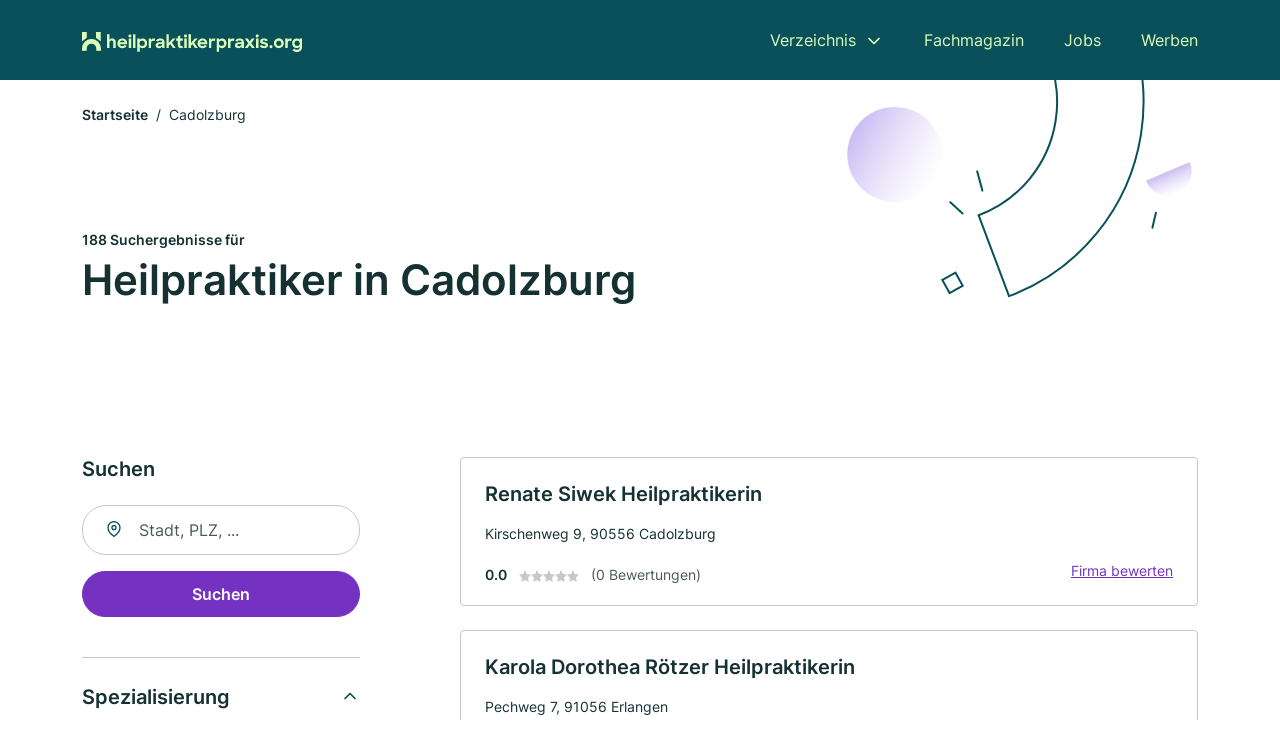

--- FILE ---
content_type: text/html; charset=utf-8
request_url: https://www.heilpraktikerpraxis.org/cadolzburg
body_size: 10748
content:
<!DOCTYPE html><html lang="de"><head><meta charset="utf-8"><meta http-equiv="X-UA-Compatible" content="IE=edge,chrome=1"><meta name="viewport" content="width=device-width, initial-scale=1, shrink-to-fit=no"><title>✅ Heilpraktiker in Cadolzburg ► 188 Top Heilpraktiker</title><meta name="description" content="Top Heilpraktiker und Osteopathen in Cadolzburg finden - mit echten Bewertungen ★ Kontakt ☎ und Kartenansicht ✓"><meta name="robots" content="noindex, follow"><link rel="preconnect" href="https://cdn.consentmanager.net"><link rel="preconnect" href="https://cdn.firmenweb.de"><link rel="preconnect" href="https://img.firmenweb.de"><link rel="preconnect" href="https://traffic.firmenweb.de"><link rel="preconnect" href="https://traffic.pages24.io"><meta property="og:type" content="website"><meta property="og:locale" content="de_DE"><meta property="og:title" content="✅ Heilpraktiker in Cadolzburg ► 188 Top Heilpraktiker"><meta property="og:description" content="Top Heilpraktiker und Osteopathen in Cadolzburg finden - mit echten Bewertungen ★ Kontakt ☎ und Kartenansicht ✓"><meta property="og:site_name" content="✅ Heilpraktiker in Cadolzburg ► 188 Top Heilpraktiker"><meta property="og:url" content=""><meta property="og:image" content=""><meta name="twitter:card" content="summary"><meta name="twitter:site" content="@"><meta name="twitter:title" content="✅ Heilpraktiker in Cadolzburg ► 188 Top Heilpraktiker"><meta name="twitter:description" content="Top Heilpraktiker und Osteopathen in Cadolzburg finden - mit echten Bewertungen ★ Kontakt ☎ und Kartenansicht ✓"><meta name="twitter:image" content=""><link rel="shortcut icon" href="https://cdn.firmenweb.de/assets/heilpraktikerpraxis.org/favicon.ico" type="image/x-icon"><link rel="stylesheet" type="text/css" href="/css/style-ZPXEFE3B.css"></head><body><header class="page-header" role="banner"><div class="container"><nav aria-label="Hauptnavigation"><a class="logo" href="/" aria-label="Zur Startseite von Heilpraktikerpraxis.org" data-dark="https://cdn.firmenweb.de/assets/heilpraktikerpraxis.org/logo.svg" data-light="https://cdn.firmenweb.de/assets/heilpraktikerpraxis.org/logo/secondary.svg"><img src="https://cdn.firmenweb.de/assets/heilpraktikerpraxis.org/logo.svg" alt="Heilpraktikerpraxis.org Logo"></a><ul class="navigate" role="menubar"><li class="dropdown" id="directory-dropdown"><button role="menuitem" aria-haspopup="true" aria-expanded="false" aria-controls="directory-menu">Verzeichnis</button><ul id="directory-menu" role="menu"><li role="none"><a href="/staedte" role="menuitem">Alle Städte</a></li><li role="none"><a href="/deutschland" role="menuitem">Alle Firmen</a></li></ul></li><li role="none"><a href="/magazin" role="menuitem">Fachmagazin</a></li><li role="none"><a href="/jobs" role="menuitem">Jobs</a></li><li role="none"><a href="/werben" role="menuitem">Werben</a></li></ul><div class="search-icon" role="button" tabindex="0" aria-label="Suche öffnen"><svg xmlns="http://www.w3.org/2000/svg" width="18" height="18" viewBox="0 0 24 24" fill="none" stroke="currentColor" stroke-width="2" stroke-linecap="round" stroke-linejoin="round" class="feather feather-search"><circle cx="11" cy="11" r="8"></circle><line x1="21" y1="21" x2="16.65" y2="16.65"></line></svg></div><div class="menu-icon" role="button" tabindex="0" aria-expanded="false" aria-label="Menü öffnen"><span></span></div></nav><div class="mobile-nav"></div><div class="search-nav"><button class="btn-close s-close" tabindex="0" type="button" aria-label="Schließen"><svg xmlns="http://www.w3.org/2000/svg" width="35" height="35" viewBox="0 0 24 24" fill="none" stroke="#0a505b" stroke-width="2" stroke-linecap="round" stroke-linejoin="round" class="feather feather-x"><line x1="18" y1="6" x2="6" y2="18"></line><line x1="6" y1="6" x2="18" y2="18"></line></svg></button><form class="form-search"><div class="select-icon"><svg xmlns="http://www.w3.org/2000/svg" width="16" height="16" viewBox="0 0 24 24" fill="none" stroke="currentColor" stroke-width="2" stroke-linecap="round" stroke-linejoin="round" class="feather feather-search" aria-hidden="true" focusable="false"><circle cx="11" cy="11" r="8"></circle><line x1="21" y1="21" x2="16.65" y2="16.65"></line></svg><label class="visually-hidden" for="keyword-select-layout">Keyword auswählen</label><select class="autocomplete-keywords" id="keyword-select-layout"><option value="homoeopathie">Homöopathie</option><option value="akupunktur">Akupunktur</option><option value="heilpraktiker">Heilpraktiker</option><option value="allergiebehandlung">Allergiebehandlung</option><option value="darmsanierung">Darmsanierung</option><option value="osteopathie">Osteopathie</option><option value="schuesslersalze">Schüsslersalze</option><option value="chiropraktiker">Chiropraktiker</option><option value="naturheilkundliche-ernaehrungsberatung">Naturheilkundliche Ernährungsberatung</option><option value="kinesiologie">Kinesiologie</option><option value="psychotherapie-und-psychiatrie">Psychotherapie und Psychiatrie</option><option value="phytotherapie">Phytotherapie</option><option value="bachblueten">Bachblüten</option><option value="ayurveda">Ayurveda</option><option value="dorn-therapie">Dorn-Therapie</option><option value="bioresonanz">Bioresonanz</option><option value="neuraltherapie">Neuraltherapie</option><option value="fussreflexzonentherapie">Fußreflexzonentherapie</option><option value="heilhypnose">Heilhypnose</option><option value="physiotherapie">Physiotherapie</option></select></div><div class="input-icon"><svg xmlns="http://www.w3.org/2000/svg" width="16" height="16" viewBox="0 0 24 24" fill="none" stroke="currentColor" stroke-width="2" stroke-linecap="round" stroke-linejoin="round" class="feather feather-map-pin" aria-hidden="true" focusable="false"><path d="M21 10c0 7-9 13-9 13s-9-6-9-13a9 9 0 0 1 18 0z"></path><circle cx="12" cy="10" r="3"></circle></svg><label class="visually-hidden" for="location-input-layout">Suche nach Ort</label><input class="autocomplete-locations" id="location-input-layout" type="search" autocorrect="off" autocomplete="off" autocapitalize="off"></div><button type="submit">Suchen</button></form></div></div></header><div class="spacer"></div><main><div class="page-search"><script type="application/ld+json">{"@context":"https://schema.org","@type":"CollectionPage","mainEntity":{"@type":"ItemList","name":"✅ Heilpraktiker in Cadolzburg ► 188 Top Heilpraktiker","itemListElement":[{"@type":"ListItem","position":1,"url":"https://www.heilpraktikerpraxis.org/cadolzburg/renate-siwek-heilpraktikerin-850002.html","item":{"@context":"https://schema.org","@type":"MedicalBusiness","name":"Renate Siwek Heilpraktikerin","url":"https://www.heilpraktikerpraxis.org/cadolzburg/renate-siwek-heilpraktikerin-850002.html","address":{"@type":"PostalAddress","streetAddress":"Kirschenweg 9","addressLocality":"Cadolzburg","postalCode":"90556","addressCountry":"Deutschland"},"geo":{"@type":"GeoCoordinates","latitude":49.454002,"longitude":10.8553136},"potentialAction":{"@type":"ReviewAction","target":{"@type":"EntryPoint","urlTemplate":"https://www.heilpraktikerpraxis.org/cadolzburg/renate-siwek-heilpraktikerin-850002.html#bewertung"}},"sameAs":[],"telephone":"09103/1002","openingHoursSpecification":[]}},{"@type":"ListItem","position":2,"url":"https://www.heilpraktikerpraxis.org/erlangen/karola-dorothea-roetzer-heilpraktikerin-853223.html","item":{"@context":"https://schema.org","@type":"MedicalBusiness","name":"Karola Dorothea Rötzer Heilpraktikerin","url":"https://www.heilpraktikerpraxis.org/erlangen/karola-dorothea-roetzer-heilpraktikerin-853223.html","address":{"@type":"PostalAddress","streetAddress":"Pechweg 7","addressLocality":"Erlangen","postalCode":"91056","addressCountry":"Deutschland"},"geo":{"@type":"GeoCoordinates","latitude":49.54084,"longitude":10.9638},"potentialAction":{"@type":"ReviewAction","target":{"@type":"EntryPoint","urlTemplate":"https://www.heilpraktikerpraxis.org/erlangen/karola-dorothea-roetzer-heilpraktikerin-853223.html#bewertung"}},"sameAs":[],"telephone":"0911/9976094","faxNumber":"0911/9976095","openingHoursSpecification":[],"aggregateRating":{"@type":"AggregateRating","ratingValue":"5.0","reviewCount":1,"bestRating":5,"worstRating":1},"review":[{"@type":"Review","author":{"@type":"Person","name":"albert kreuzer"},"reviewRating":{"@type":"Rating","ratingValue":5,"bestRating":5,"worstRating":1},"reviewBody":"Keine Scharlatanerie. Keine Esoterik, dafür medizinisch-fachkundige Hilfen auf dem Weg zur Gesundheit und zum Idealgesicht. Stark, wirksam und gut!"}]}},{"@type":"ListItem","position":3,"url":"https://www.heilpraktikerpraxis.org/fuerth/ute-breer-heilpraktikerin-852145.html","item":{"@context":"https://schema.org","@type":"MedicalBusiness","name":"Ute Breer Heilpraktikerin","url":"https://www.heilpraktikerpraxis.org/fuerth/ute-breer-heilpraktikerin-852145.html","address":{"@type":"PostalAddress","streetAddress":"Unterfarrnbacher Straße 4","addressLocality":"Fürth","postalCode":"90766","addressCountry":"Deutschland"},"geo":{"@type":"GeoCoordinates","latitude":49.4893738,"longitude":10.9482097},"potentialAction":{"@type":"ReviewAction","target":{"@type":"EntryPoint","urlTemplate":"https://www.heilpraktikerpraxis.org/fuerth/ute-breer-heilpraktikerin-852145.html#bewertung"}},"sameAs":[],"telephone":"0911/757666","faxNumber":"0911/732052","openingHoursSpecification":[],"aggregateRating":{"@type":"AggregateRating","ratingValue":"1.0","reviewCount":1,"bestRating":5,"worstRating":1},"review":[{"@type":"Review","author":{"@type":"Person","name":"Anrufer"},"reviewRating":{"@type":"Rating","ratingValue":1,"bestRating":5,"worstRating":1},"reviewBody":"Grottenschlecht und nicht zu empfehlen. Die Frau ist absolut inkompetent. Wenn es null Sterne gäbe würde ich das auswählen"}]}},{"@type":"ListItem","position":4,"url":"https://www.heilpraktikerpraxis.org/seukendorf/margot-otto-heilpraktikerin-850001.html","item":{"@context":"https://schema.org","@type":"MedicalBusiness","name":"Margot Otto Heilpraktikerin","url":"https://www.heilpraktikerpraxis.org/seukendorf/margot-otto-heilpraktikerin-850001.html","address":{"@type":"PostalAddress","streetAddress":"Kirchenweg 4","addressLocality":"Seukendorf","postalCode":"90556","addressCountry":"Deutschland"},"geo":{"@type":"GeoCoordinates","latitude":49.4827098,"longitude":10.8968845},"potentialAction":{"@type":"ReviewAction","target":{"@type":"EntryPoint","urlTemplate":"https://www.heilpraktikerpraxis.org/seukendorf/margot-otto-heilpraktikerin-850001.html#bewertung"}},"sameAs":[],"telephone":"0911/755664","openingHoursSpecification":[]}},{"@type":"ListItem","position":5,"url":"https://www.heilpraktikerpraxis.org/veitsbronn/pamela-kraus-850729.html","item":{"@context":"https://schema.org","@type":"MedicalBusiness","name":"Pamela Kraus","url":"https://www.heilpraktikerpraxis.org/veitsbronn/pamela-kraus-850729.html","address":{"@type":"PostalAddress","streetAddress":"Hausener Weg 10","addressLocality":"Veitsbronn","postalCode":"90587","addressCountry":"Deutschland"},"geo":{"@type":"GeoCoordinates","latitude":49.5036908,"longitude":10.8433632},"potentialAction":{"@type":"ReviewAction","target":{"@type":"EntryPoint","urlTemplate":"https://www.heilpraktikerpraxis.org/veitsbronn/pamela-kraus-850729.html#bewertung"}},"sameAs":[],"telephone":"09101/5511","faxNumber":"09101/906540","openingHoursSpecification":[]}},{"@type":"ListItem","position":6,"url":"https://www.heilpraktikerpraxis.org/zirndorf/karin-hufschmidt-848784.html","item":{"@context":"https://schema.org","@type":"MedicalBusiness","name":"Karin Hufschmidt","url":"https://www.heilpraktikerpraxis.org/zirndorf/karin-hufschmidt-848784.html","address":{"@type":"PostalAddress","streetAddress":"Holunderweg 7","addressLocality":"Zirndorf, Mittelfranken","postalCode":"90513","addressCountry":"Deutschland"},"geo":{"@type":"GeoCoordinates","latitude":49.42416,"longitude":10.901007},"potentialAction":{"@type":"ReviewAction","target":{"@type":"EntryPoint","urlTemplate":"https://www.heilpraktikerpraxis.org/zirndorf/karin-hufschmidt-848784.html#bewertung"}},"sameAs":[],"telephone":"09127/579969","faxNumber":"09127/579969","openingHoursSpecification":[]}},{"@type":"ListItem","position":7,"url":"https://www.heilpraktikerpraxis.org/fuerth/christine-lindl-852280.html","item":{"@context":"https://schema.org","@type":"MedicalBusiness","name":"Christine Lindl","url":"https://www.heilpraktikerpraxis.org/fuerth/christine-lindl-852280.html","address":{"@type":"PostalAddress","streetAddress":"Külsheimstraße 28","addressLocality":"Fürth","postalCode":"90768","addressCountry":"Deutschland"},"geo":{"@type":"GeoCoordinates","latitude":49.490575,"longitude":10.916334},"potentialAction":{"@type":"ReviewAction","target":{"@type":"EntryPoint","urlTemplate":"https://www.heilpraktikerpraxis.org/fuerth/christine-lindl-852280.html#bewertung"}},"sameAs":[],"telephone":"0911/751708","faxNumber":"0911/751708","openingHoursSpecification":[]}},{"@type":"ListItem","position":8,"url":"https://www.heilpraktikerpraxis.org/zirndorf/olivia-schauer-848739.html","item":{"@context":"https://schema.org","@type":"MedicalBusiness","name":"Olivia Schauer","url":"https://www.heilpraktikerpraxis.org/zirndorf/olivia-schauer-848739.html","address":{"@type":"PostalAddress","streetAddress":"Kornstraße 6","addressLocality":"Zirndorf, Mittelfranken","postalCode":"90513","addressCountry":"Deutschland"},"geo":{"@type":"GeoCoordinates","latitude":49.445599,"longitude":10.9475933},"potentialAction":{"@type":"ReviewAction","target":{"@type":"EntryPoint","urlTemplate":"https://www.heilpraktikerpraxis.org/zirndorf/olivia-schauer-848739.html#bewertung"}},"sameAs":[],"telephone":"0911/609300","openingHoursSpecification":[]}},{"@type":"ListItem","position":9,"url":"https://www.heilpraktikerpraxis.org/zirndorf/barbara-gottschalk-848792.html","item":{"@context":"https://schema.org","@type":"MedicalBusiness","name":"Barbara Gottschalk","url":"https://www.heilpraktikerpraxis.org/zirndorf/barbara-gottschalk-848792.html","address":{"@type":"PostalAddress","streetAddress":"Kiefernweg 15","addressLocality":"Zirndorf","postalCode":"90519","addressCountry":"Deutschland"},"geo":{"@type":"GeoCoordinates","latitude":49.418317,"longitude":10.936472},"potentialAction":{"@type":"ReviewAction","target":{"@type":"EntryPoint","urlTemplate":"https://www.heilpraktikerpraxis.org/zirndorf/barbara-gottschalk-848792.html#bewertung"}},"sameAs":[],"telephone":"0911/6996808","openingHoursSpecification":[]}},{"@type":"ListItem","position":10,"url":"https://www.heilpraktikerpraxis.org/obermichelbach/nathalie-soulier-heilpraktikerin-850731.html","item":{"@context":"https://schema.org","@type":"MedicalBusiness","name":"Nathalie Soulier Heilpraktikerin","url":"https://www.heilpraktikerpraxis.org/obermichelbach/nathalie-soulier-heilpraktikerin-850731.html","address":{"@type":"PostalAddress","streetAddress":"Weinbergstraße 26","addressLocality":"Obermichelbach bei Fürth, Bayern","postalCode":"90587","addressCountry":"Deutschland"},"geo":{"@type":"GeoCoordinates","latitude":49.5138662,"longitude":10.9224693},"potentialAction":{"@type":"ReviewAction","target":{"@type":"EntryPoint","urlTemplate":"https://www.heilpraktikerpraxis.org/obermichelbach/nathalie-soulier-heilpraktikerin-850731.html#bewertung"}},"sameAs":[],"telephone":"0911/76158511","openingHoursSpecification":[]}},{"@type":"ListItem","position":11,"url":"https://www.heilpraktikerpraxis.org/zirndorf/elisabeth-albert-zapf-848787.html","item":{"@context":"https://schema.org","@type":"MedicalBusiness","name":"Elisabeth Albert-Zapf","url":"https://www.heilpraktikerpraxis.org/zirndorf/elisabeth-albert-zapf-848787.html","address":{"@type":"PostalAddress","streetAddress":"Mozartstraße 4","addressLocality":"Zirndorf, Mittelfranken","postalCode":"90513","addressCountry":"Deutschland"},"geo":{"@type":"GeoCoordinates","latitude":49.446258,"longitude":10.9636365},"potentialAction":{"@type":"ReviewAction","target":{"@type":"EntryPoint","urlTemplate":"https://www.heilpraktikerpraxis.org/zirndorf/elisabeth-albert-zapf-848787.html#bewertung"}},"sameAs":[],"telephone":"0911/609006","faxNumber":"0911/609006","openingHoursSpecification":[]}},{"@type":"ListItem","position":12,"url":"https://www.heilpraktikerpraxis.org/fuerth/gabriele-balling-heilpraktikerin-852298.html","item":{"@context":"https://schema.org","@type":"MedicalBusiness","name":"Gabriele Balling Heilpraktikerin","url":"https://www.heilpraktikerpraxis.org/fuerth/gabriele-balling-heilpraktikerin-852298.html","address":{"@type":"PostalAddress","streetAddress":"Löwensohnstraße 13","addressLocality":"Fürth","postalCode":"90768","addressCountry":"Deutschland"},"geo":{"@type":"GeoCoordinates","latitude":49.4695891,"longitude":10.9644798},"potentialAction":{"@type":"ReviewAction","target":{"@type":"EntryPoint","urlTemplate":"https://www.heilpraktikerpraxis.org/fuerth/gabriele-balling-heilpraktikerin-852298.html#bewertung"}},"sameAs":[],"telephone":"0911/723234","faxNumber":"0911/723239","openingHoursSpecification":[]}},{"@type":"ListItem","position":13,"url":"https://www.heilpraktikerpraxis.org/fuerth/erika-denk-852110.html","item":{"@context":"https://schema.org","@type":"MedicalBusiness","name":"Erika Denk","url":"https://www.heilpraktikerpraxis.org/fuerth/erika-denk-852110.html","address":{"@type":"PostalAddress","streetAddress":"Wilhelmstraße 34","addressLocality":"Fürth","postalCode":"90766","addressCountry":"Deutschland"},"geo":{"@type":"GeoCoordinates","latitude":49.4823363,"longitude":10.9710431},"potentialAction":{"@type":"ReviewAction","target":{"@type":"EntryPoint","urlTemplate":"https://www.heilpraktikerpraxis.org/fuerth/erika-denk-852110.html#bewertung"}},"sameAs":[],"telephone":"0911/7591918","faxNumber":"0911/7591817","openingHoursSpecification":[]}},{"@type":"ListItem","position":14,"url":"https://www.heilpraktikerpraxis.org/fuerth/karin-weiskopf-heilpraktikerin-852143.html","item":{"@context":"https://schema.org","@type":"MedicalBusiness","name":"Karin Weiskopf Heilpraktikerin","url":"https://www.heilpraktikerpraxis.org/fuerth/karin-weiskopf-heilpraktikerin-852143.html","address":{"@type":"PostalAddress","streetAddress":"Cadolzburger Straße 73","addressLocality":"Fürth","postalCode":"90766","addressCountry":"Deutschland"},"geo":{"@type":"GeoCoordinates","latitude":49.476063146001,"longitude":10.974321981216},"potentialAction":{"@type":"ReviewAction","target":{"@type":"EntryPoint","urlTemplate":"https://www.heilpraktikerpraxis.org/fuerth/karin-weiskopf-heilpraktikerin-852143.html#bewertung"}},"sameAs":[],"telephone":"0911/736633","openingHoursSpecification":[]}},{"@type":"ListItem","position":15,"url":"https://www.heilpraktikerpraxis.org/oberasbach/ursula-lerner-heilpraktikerin-849097.html","item":{"@context":"https://schema.org","@type":"MedicalBusiness","name":"Ursula Lerner Heilpraktikerin","url":"https://www.heilpraktikerpraxis.org/oberasbach/ursula-lerner-heilpraktikerin-849097.html","address":{"@type":"PostalAddress","streetAddress":"Pestalozzistraße 18","addressLocality":"Oberasbach bei Nürnberg","postalCode":"90522","addressCountry":"Deutschland"},"geo":{"@type":"GeoCoordinates","latitude":49.4268475,"longitude":10.9723424},"potentialAction":{"@type":"ReviewAction","target":{"@type":"EntryPoint","urlTemplate":"https://www.heilpraktikerpraxis.org/oberasbach/ursula-lerner-heilpraktikerin-849097.html#bewertung"}},"sameAs":[],"telephone":"0911/691907","openingHoursSpecification":[]}},{"@type":"ListItem","position":16,"url":"https://www.heilpraktikerpraxis.org/oberasbach/ingrid-schuetze-849100.html","item":{"@context":"https://schema.org","@type":"MedicalBusiness","name":"Ingrid Schütze","url":"https://www.heilpraktikerpraxis.org/oberasbach/ingrid-schuetze-849100.html","address":{"@type":"PostalAddress","streetAddress":"Sandstraße 7","addressLocality":"Oberasbach bei Nürnberg","postalCode":"90522","addressCountry":"Deutschland"},"geo":{"@type":"GeoCoordinates","latitude":49.4366111,"longitude":10.9781432},"potentialAction":{"@type":"ReviewAction","target":{"@type":"EntryPoint","urlTemplate":"https://www.heilpraktikerpraxis.org/oberasbach/ingrid-schuetze-849100.html#bewertung"}},"sameAs":[],"telephone":"0911/695425","openingHoursSpecification":[]}},{"@type":"ListItem","position":17,"url":"https://www.heilpraktikerpraxis.org/fuerth/hypnopraxis-fuer-psychotherapie-coaching-11108100.html","item":{"@context":"https://schema.org","@type":"MedicalBusiness","name":"Hypnopraxis für Psychotherapie & Coaching","url":"https://www.heilpraktikerpraxis.org/fuerth/hypnopraxis-fuer-psychotherapie-coaching-11108100.html","address":{"@type":"PostalAddress","streetAddress":"Neumannstraße 82","addressLocality":"Fürth","postalCode":"90763","addressCountry":"Deutschland"},"geo":{"@type":"GeoCoordinates","latitude":49.4604895,"longitude":10.9850818},"potentialAction":{"@type":"ReviewAction","target":{"@type":"EntryPoint","urlTemplate":"https://www.heilpraktikerpraxis.org/fuerth/hypnopraxis-fuer-psychotherapie-coaching-11108100.html#bewertung"}},"sameAs":[],"telephone":"0911/89649173","openingHoursSpecification":[[{"@type":"OpeningHoursSpecification","dayOfWeek":"Montag","opens":"08:30","closes":"17:00"}],[{"@type":"OpeningHoursSpecification","dayOfWeek":"Dienstag","opens":"08:30","closes":"17:00"}],[{"@type":"OpeningHoursSpecification","dayOfWeek":"Mittwoch","opens":"08:00","closes":"16:00"}],[{"@type":"OpeningHoursSpecification","dayOfWeek":"Donnerstag","opens":"09:00","closes":"18:00"}],[{"@type":"OpeningHoursSpecification","dayOfWeek":"Freitag","opens":"08:00","closes":"14:00"}],[{"@type":"OpeningHoursSpecification","dayOfWeek":"Samstag","opens":"09:30","closes":"13:00"}]],"hasOfferCatalog":{"@type":"OfferCatalog","name":"Hypnopraxis für Psychotherapie & Coaching","itemListElement":[{"@type":"Offer","itemOffered":{"@type":"Service","name":"Atemtherapie","identifier":"atemtherapie"}},{"@type":"Offer","itemOffered":{"@type":"Service","name":"Heilhypnose","identifier":"heilhypnose"}},{"@type":"Offer","itemOffered":{"@type":"Service","name":"Psychotherapie und Psychiatrie","identifier":"psychotherapie-und-psychiatrie"}}]}}},{"@type":"ListItem","position":18,"url":"https://www.heilpraktikerpraxis.org/fuerth/hypnosepraxis-fuer-psychotherapiecoaching-11104221.html","item":{"@context":"https://schema.org","@type":"MedicalBusiness","name":"Hypnosepraxis für Psychotherapie&Coaching","url":"https://www.heilpraktikerpraxis.org/fuerth/hypnosepraxis-fuer-psychotherapiecoaching-11104221.html","address":{"@type":"PostalAddress","streetAddress":"Schwabacher Straße 208","addressLocality":"Fürth","postalCode":"90763","addressCountry":"Deutschland"},"geo":{"@type":"GeoCoordinates","latitude":49.4691362,"longitude":10.9867502},"potentialAction":{"@type":"ReviewAction","target":{"@type":"EntryPoint","urlTemplate":"https://www.heilpraktikerpraxis.org/fuerth/hypnosepraxis-fuer-psychotherapiecoaching-11104221.html#bewertung"}},"sameAs":[],"telephone":"0170/5762921","faxNumber":"032/121279295","openingHoursSpecification":[[{"@type":"OpeningHoursSpecification","dayOfWeek":"Montag","opens":"08:30","closes":"19:00"}],[{"@type":"OpeningHoursSpecification","dayOfWeek":"Dienstag","opens":"08:30","closes":"19:00"}],[{"@type":"OpeningHoursSpecification","dayOfWeek":"Mittwoch","opens":"08:30","closes":"19:00"}],[{"@type":"OpeningHoursSpecification","dayOfWeek":"Donnerstag","opens":"08:30","closes":"19:00"}],[{"@type":"OpeningHoursSpecification","dayOfWeek":"Freitag","opens":"08:30","closes":"19:00"}],[{"@type":"OpeningHoursSpecification","dayOfWeek":"Samstag","opens":"09:30","closes":"15:00"}]],"hasOfferCatalog":{"@type":"OfferCatalog","name":"Hypnosepraxis für Psychotherapie&Coaching","itemListElement":[{"@type":"Offer","itemOffered":{"@type":"Service","name":"Allergiebehandlung","identifier":"allergiebehandlung"}}]}}},{"@type":"ListItem","position":19,"url":"https://www.heilpraktikerpraxis.org/oberasbach/brunhilde-moeller-heilpraktikerin-849099.html","item":{"@context":"https://schema.org","@type":"MedicalBusiness","name":"Brunhilde Möller Heilpraktikerin","url":"https://www.heilpraktikerpraxis.org/oberasbach/brunhilde-moeller-heilpraktikerin-849099.html","address":{"@type":"PostalAddress","streetAddress":"Hauptstraße 37","addressLocality":"Oberasbach bei Nürnberg","postalCode":"90522","addressCountry":"Deutschland"},"geo":{"@type":"GeoCoordinates","latitude":49.4178533,"longitude":10.9799624},"potentialAction":{"@type":"ReviewAction","target":{"@type":"EntryPoint","urlTemplate":"https://www.heilpraktikerpraxis.org/oberasbach/brunhilde-moeller-heilpraktikerin-849099.html#bewertung"}},"sameAs":[],"telephone":"0911/7499393","faxNumber":"0911/9693682","openingHoursSpecification":[]}},{"@type":"ListItem","position":20,"url":"https://www.heilpraktikerpraxis.org/oberasbach/erwin-hauner-849098.html","item":{"@context":"https://schema.org","@type":"MedicalBusiness","name":"Erwin Hauner","url":"https://www.heilpraktikerpraxis.org/oberasbach/erwin-hauner-849098.html","address":{"@type":"PostalAddress","streetAddress":"Lilienstraße 10","addressLocality":"Oberasbach bei Nürnberg","postalCode":"90522","addressCountry":"Deutschland"},"geo":{"@type":"GeoCoordinates","latitude":49.4190663,"longitude":10.9853595},"potentialAction":{"@type":"ReviewAction","target":{"@type":"EntryPoint","urlTemplate":"https://www.heilpraktikerpraxis.org/oberasbach/erwin-hauner-849098.html#bewertung"}},"sameAs":[],"telephone":"0911/692134","faxNumber":"0911/6996372","openingHoursSpecification":[]}}]}}</script><header><div class="container"><div class="decorative-svg" aria-hidden="true"><svg xmlns="http://www.w3.org/2000/svg" width="348" height="220"><defs><linearGradient id="b" x1=".5" x2=".5" y2="1" gradientUnits="objectBoundingBox"><stop offset="0" stop-color="#cabcf3"/><stop offset="1" stop-color="#fff" stop-opacity=".604"/></linearGradient><clipPath id="a"><path data-name="Rectangle 3310" transform="translate(798 80)" fill="none" stroke="#707070" d="M0 0h348v220H0z"/></clipPath></defs><g data-name="Mask Group 14359" transform="translate(-798 -80)" clip-path="url(#a)"><g data-name="Group 22423" transform="rotate(165.02 874.682 272.94)"><path data-name="Path 15020" d="M47.622 16.8a23.657 23.657 0 0 1-23.811 23.807C9.759 40.411 0 29.872 0 16.8c1.19-.106 47.473-.431 47.622 0Z" transform="rotate(172 307.555 182.771)" fill="url(#b)"/><path data-name="Line 817" fill="none" stroke="#0a505b" stroke-linecap="round" stroke-linejoin="round" stroke-width="2" d="m795.764 356.904-.053-19.918"/><path data-name="Line 818" fill="none" stroke="#0a505b" stroke-linecap="round" stroke-linejoin="round" stroke-width="2" d="m829.784 334.186-8.987-14.086"/><path data-name="Line 822" fill="none" stroke="#0a505b" stroke-linecap="round" stroke-linejoin="round" stroke-width="2" d="m633.804 270.827 7.276-13.579"/><path data-name="Path 15022" d="M628.065 350.2a207.307 207.307 0 0 0 22.517 207.394l69.559-51.25a121 121 0 0 1 85.573-192.2l-8.458-85.986A207.307 207.307 0 0 0 628.066 350.2" fill="none" stroke="#0a505b" stroke-width="2"/><g data-name="Rectangle 2717" fill="none" stroke="#0a505b" stroke-width="2"><path stroke="none" d="m858.727 261.827-16.495 4.113-4.113-16.495 16.495-4.113z"/><path d="m857.515 261.099-14.555 3.628-3.628-14.554 14.554-3.629z"/></g><circle data-name="Ellipse 374" cx="47.498" cy="47.498" r="47.498" transform="rotate(135 387.366 391.581)" fill="url(#b)"/></g></g></svg>
</div><nav aria-label="Brotkrumen"><ol class="breadcrumb"><li class="breadcrumb-item"><a href="https://www.heilpraktikerpraxis.org">Startseite</a></li><li class="breadcrumb-item active" aria-current="page">Cadolzburg</li></ol></nav><script type="application/ld+json">{
    "@context": "https://schema.org",
    "@type": "BreadcrumbList",
    "itemListElement": [{"@type":"ListItem","position":1,"name":"Startseite","item":"https://www.heilpraktikerpraxis.org"},{"@type":"ListItem","position":2,"name":"Cadolzburg","item":"https://www.heilpraktikerpraxis.org/cadolzburg"}]
}</script><h1><small>188 Suchergebnisse für </small><br>Heilpraktiker in Cadolzburg</h1><div class="callout-sm-mobile"></div></div></header><div class="filter-spec-mobile"></div><div class="container"><div class="search-results"><aside class="filters" role="complementary" aria-label="Filteroptionen"><div class="filter"><h2 class="h4 title">Suchen</h2><form class="form-search"><div class="input-icon"><svg xmlns="http://www.w3.org/2000/svg" width="16" height="16" viewBox="0 0 24 24" fill="none" stroke="currentColor" stroke-width="2" stroke-linecap="round" stroke-linejoin="round" class="feather feather-map-pin" aria-hidden="true" focusable="false"><path d="M21 10c0 7-9 13-9 13s-9-6-9-13a9 9 0 0 1 18 0z"></path><circle cx="12" cy="10" r="3"></circle></svg><label class="visually-hidden" for="location-input">Suche nach Ort</label><input class="autocomplete-locations" id="location-input" type="search" name="city" autocorrect="off" autocomplete="off" autocapitalize="off"></div><button class="btn btn-primary" type="submit">Suchen</button></form></div><div class="filter"><button class="expand" type="button" aria-controls="keywords-filters-panel" aria-expanded="true">Spezialisierung</button><div class="filter-spec" id="keywords-filters-panel"><ul><li><a href="/ayurveda-in-cadolzburg">Ayurveda (1)</a></li><li><a href="/heilpraktikerschule-in-cadolzburg">Heilpraktikerschule (1)</a></li><li><a href="/allergiebehandlung-in-cadolzburg">Allergiebehandlung (1)</a></li><li><a href="/orthomolekulare-medizin-in-cadolzburg">Orthomolekulare Medizin (1)</a></li><li><a href="/dorn-therapie-in-cadolzburg">Dorn-Therapie (1)</a></li><li><a href="/phytotherapie-in-cadolzburg">Phytotherapie (1)</a></li><li><a href="/darmsanierung-in-cadolzburg">Darmsanierung (1)</a></li><li><a href="/schuesslersalze-in-cadolzburg">Schüsslersalze (1)</a></li><li><a href="/psychotherapie-und-psychiatrie-in-cadolzburg">Psychotherapie und Psychiatrie (1)</a></li><li><a href="/heilhypnose-in-cadolzburg">Heilhypnose (1)</a></li><li><a href="/atemtherapie-in-cadolzburg">Atemtherapie (1)</a></li></ul></div></div><div class="filter"><button class="expand" type="button" aria-controls="location-filters-panel" aria-expanded="true">In der Nähe</button><div class="filter-city" id="location-filters-panel"><ul><li><a href="/nuernberg">Nürnberg (85)</a></li><li><a href="/erlangen">Erlangen (25)</a></li><li><a href="/fuerth">Fürth (14)</a></li><li><a href="/herzogenaurach">Herzogenaurach (6)</a></li><li><a href="/zirndorf">Zirndorf (4)</a></li><li><a href="/oberasbach">Oberasbach (4)</a></li><li><a href="/grossenseebach">Großenseebach (3)</a></li><li><a href="/stein">Stein (Mittelfranken) (3)</a></li><li><a href="/schwaig-bei-nuernberg">Schwaig bei Nürnberg (3)</a></li><li><a href="/wendelstein">Wendelstein (2)</a></li></ul></div></div></aside><section class="results" aria-label="Suchergebnisse"><div class="profiles"><article class="profile" tabindex="0" onclick="location.href='/cadolzburg/renate-siwek-heilpraktikerin-850002.html'" onkeydown="if(event.key === 'Enter' || event.key === ' ') {location.href='/cadolzburg/renate-siwek-heilpraktikerin-850002.html'}" role="link"><h2 class="name">Renate Siwek Heilpraktikerin</h2><p class="services"></p><address class="address">Kirschenweg 9,  90556 Cadolzburg</address><div class="rating"><strong class="avg">0.0</strong><div class="ratingstars"><span aria-hidden="true"><svg xmlns="http://www.w3.org/2000/svg" width="12" height="11.412" viewBox="0 0 12 11.412"><path id="star" d="M8,2,9.854,5.756,14,6.362,11,9.284l.708,4.128L8,11.462l-3.708,1.95L5,9.284,2,6.362l4.146-.606Z" transform="translate(-2 -2)" fill="#c7c7ce"/></svg></span><span aria-hidden="true"><svg xmlns="http://www.w3.org/2000/svg" width="12" height="11.412" viewBox="0 0 12 11.412"><path id="star" d="M8,2,9.854,5.756,14,6.362,11,9.284l.708,4.128L8,11.462l-3.708,1.95L5,9.284,2,6.362l4.146-.606Z" transform="translate(-2 -2)" fill="#c7c7ce"/></svg></span><span aria-hidden="true"><svg xmlns="http://www.w3.org/2000/svg" width="12" height="11.412" viewBox="0 0 12 11.412"><path id="star" d="M8,2,9.854,5.756,14,6.362,11,9.284l.708,4.128L8,11.462l-3.708,1.95L5,9.284,2,6.362l4.146-.606Z" transform="translate(-2 -2)" fill="#c7c7ce"/></svg></span><span aria-hidden="true"><svg xmlns="http://www.w3.org/2000/svg" width="12" height="11.412" viewBox="0 0 12 11.412"><path id="star" d="M8,2,9.854,5.756,14,6.362,11,9.284l.708,4.128L8,11.462l-3.708,1.95L5,9.284,2,6.362l4.146-.606Z" transform="translate(-2 -2)" fill="#c7c7ce"/></svg></span><span aria-hidden="true"><svg xmlns="http://www.w3.org/2000/svg" width="12" height="11.412" viewBox="0 0 12 11.412"><path id="star" d="M8,2,9.854,5.756,14,6.362,11,9.284l.708,4.128L8,11.462l-3.708,1.95L5,9.284,2,6.362l4.146-.606Z" transform="translate(-2 -2)" fill="#c7c7ce"/></svg></span></div><small class="num">(0 Bewertungen)</small><a class="cta" href="/cadolzburg/renate-siwek-heilpraktikerin-850002.html#bewertung">Firma bewerten</a></div></article><article class="profile" tabindex="0" onclick="location.href='/erlangen/karola-dorothea-roetzer-heilpraktikerin-853223.html'" onkeydown="if(event.key === 'Enter' || event.key === ' ') {location.href='/erlangen/karola-dorothea-roetzer-heilpraktikerin-853223.html'}" role="link"><h2 class="name">Karola Dorothea Rötzer Heilpraktikerin</h2><p class="services"></p><address class="address">Pechweg 7,  91056 Erlangen</address><div class="rating"><strong class="avg">5.0</strong><div class="ratingstars"><span aria-hidden="true"><svg xmlns="http://www.w3.org/2000/svg" width="12" height="11.412" viewBox="0 0 12 11.412"><path id="star" d="M8,2,9.854,5.756,14,6.362,11,9.284l.708,4.128L8,11.462l-3.708,1.95L5,9.284,2,6.362l4.146-.606Z" transform="translate(-2 -2)" fill="#ffbb21"/></svg></span><span aria-hidden="true"><svg xmlns="http://www.w3.org/2000/svg" width="12" height="11.412" viewBox="0 0 12 11.412"><path id="star" d="M8,2,9.854,5.756,14,6.362,11,9.284l.708,4.128L8,11.462l-3.708,1.95L5,9.284,2,6.362l4.146-.606Z" transform="translate(-2 -2)" fill="#ffbb21"/></svg></span><span aria-hidden="true"><svg xmlns="http://www.w3.org/2000/svg" width="12" height="11.412" viewBox="0 0 12 11.412"><path id="star" d="M8,2,9.854,5.756,14,6.362,11,9.284l.708,4.128L8,11.462l-3.708,1.95L5,9.284,2,6.362l4.146-.606Z" transform="translate(-2 -2)" fill="#ffbb21"/></svg></span><span aria-hidden="true"><svg xmlns="http://www.w3.org/2000/svg" width="12" height="11.412" viewBox="0 0 12 11.412"><path id="star" d="M8,2,9.854,5.756,14,6.362,11,9.284l.708,4.128L8,11.462l-3.708,1.95L5,9.284,2,6.362l4.146-.606Z" transform="translate(-2 -2)" fill="#ffbb21"/></svg></span><span aria-hidden="true"><svg xmlns="http://www.w3.org/2000/svg" width="12" height="11.412" viewBox="0 0 12 11.412"><path id="star" d="M8,2,9.854,5.756,14,6.362,11,9.284l.708,4.128L8,11.462l-3.708,1.95L5,9.284,2,6.362l4.146-.606Z" transform="translate(-2 -2)" fill="#ffbb21"/></svg></span></div><small class="num">(1 Bewertung)</small><a class="cta" href="/erlangen/karola-dorothea-roetzer-heilpraktikerin-853223.html#bewertung">Firma bewerten</a></div><div class="review"><div class="meta"><strong class="author">albert kreuzer</strong><time class="date" datetime="2013-11-06T09:49:45.000Z">06. November 2013</time><div class="ratingstars"><span aria-hidden="true"><svg xmlns="http://www.w3.org/2000/svg" width="12" height="11.412" viewBox="0 0 12 11.412"><path id="star" d="M8,2,9.854,5.756,14,6.362,11,9.284l.708,4.128L8,11.462l-3.708,1.95L5,9.284,2,6.362l4.146-.606Z" transform="translate(-2 -2)" fill="#ffbb21"/></svg></span><span aria-hidden="true"><svg xmlns="http://www.w3.org/2000/svg" width="12" height="11.412" viewBox="0 0 12 11.412"><path id="star" d="M8,2,9.854,5.756,14,6.362,11,9.284l.708,4.128L8,11.462l-3.708,1.95L5,9.284,2,6.362l4.146-.606Z" transform="translate(-2 -2)" fill="#ffbb21"/></svg></span><span aria-hidden="true"><svg xmlns="http://www.w3.org/2000/svg" width="12" height="11.412" viewBox="0 0 12 11.412"><path id="star" d="M8,2,9.854,5.756,14,6.362,11,9.284l.708,4.128L8,11.462l-3.708,1.95L5,9.284,2,6.362l4.146-.606Z" transform="translate(-2 -2)" fill="#ffbb21"/></svg></span><span aria-hidden="true"><svg xmlns="http://www.w3.org/2000/svg" width="12" height="11.412" viewBox="0 0 12 11.412"><path id="star" d="M8,2,9.854,5.756,14,6.362,11,9.284l.708,4.128L8,11.462l-3.708,1.95L5,9.284,2,6.362l4.146-.606Z" transform="translate(-2 -2)" fill="#ffbb21"/></svg></span><span aria-hidden="true"><svg xmlns="http://www.w3.org/2000/svg" width="12" height="11.412" viewBox="0 0 12 11.412"><path id="star" d="M8,2,9.854,5.756,14,6.362,11,9.284l.708,4.128L8,11.462l-3.708,1.95L5,9.284,2,6.362l4.146-.606Z" transform="translate(-2 -2)" fill="#ffbb21"/></svg></span></div></div><p class="text mb-0">Keine Scharlatanerie. Keine Esoterik, dafür medizinisch-fachkundige Hilfen auf dem Weg zur Gesundheit und zum Idealgesicht. Stark, wirksam und gut!</p></div></article><article class="profile" tabindex="0" onclick="location.href='/fuerth/ute-breer-heilpraktikerin-852145.html'" onkeydown="if(event.key === 'Enter' || event.key === ' ') {location.href='/fuerth/ute-breer-heilpraktikerin-852145.html'}" role="link"><h2 class="name">Ute Breer Heilpraktikerin</h2><p class="services"></p><address class="address">Unterfarrnbacher Straße 4,  90766 Fürth</address><div class="rating"><strong class="avg">1.0</strong><div class="ratingstars"><span aria-hidden="true"><svg xmlns="http://www.w3.org/2000/svg" width="12" height="11.412" viewBox="0 0 12 11.412"><path id="star" d="M8,2,9.854,5.756,14,6.362,11,9.284l.708,4.128L8,11.462l-3.708,1.95L5,9.284,2,6.362l4.146-.606Z" transform="translate(-2 -2)" fill="#ffbb21"/></svg></span><span aria-hidden="true"><svg xmlns="http://www.w3.org/2000/svg" width="12" height="11.412" viewBox="0 0 12 11.412"><path id="star" d="M8,2,9.854,5.756,14,6.362,11,9.284l.708,4.128L8,11.462l-3.708,1.95L5,9.284,2,6.362l4.146-.606Z" transform="translate(-2 -2)" fill="#c7c7ce"/></svg></span><span aria-hidden="true"><svg xmlns="http://www.w3.org/2000/svg" width="12" height="11.412" viewBox="0 0 12 11.412"><path id="star" d="M8,2,9.854,5.756,14,6.362,11,9.284l.708,4.128L8,11.462l-3.708,1.95L5,9.284,2,6.362l4.146-.606Z" transform="translate(-2 -2)" fill="#c7c7ce"/></svg></span><span aria-hidden="true"><svg xmlns="http://www.w3.org/2000/svg" width="12" height="11.412" viewBox="0 0 12 11.412"><path id="star" d="M8,2,9.854,5.756,14,6.362,11,9.284l.708,4.128L8,11.462l-3.708,1.95L5,9.284,2,6.362l4.146-.606Z" transform="translate(-2 -2)" fill="#c7c7ce"/></svg></span><span aria-hidden="true"><svg xmlns="http://www.w3.org/2000/svg" width="12" height="11.412" viewBox="0 0 12 11.412"><path id="star" d="M8,2,9.854,5.756,14,6.362,11,9.284l.708,4.128L8,11.462l-3.708,1.95L5,9.284,2,6.362l4.146-.606Z" transform="translate(-2 -2)" fill="#c7c7ce"/></svg></span></div><small class="num">(1 Bewertung)</small><a class="cta" href="/fuerth/ute-breer-heilpraktikerin-852145.html#bewertung">Firma bewerten</a></div><div class="review"><div class="meta"><strong class="author">Anrufer</strong><time class="date" datetime="2023-02-16T15:12:39.000Z">16. Februar 2023</time><div class="ratingstars"><span aria-hidden="true"><svg xmlns="http://www.w3.org/2000/svg" width="12" height="11.412" viewBox="0 0 12 11.412"><path id="star" d="M8,2,9.854,5.756,14,6.362,11,9.284l.708,4.128L8,11.462l-3.708,1.95L5,9.284,2,6.362l4.146-.606Z" transform="translate(-2 -2)" fill="#ffbb21"/></svg></span><span aria-hidden="true"><svg xmlns="http://www.w3.org/2000/svg" width="12" height="11.412" viewBox="0 0 12 11.412"><path id="star" d="M8,2,9.854,5.756,14,6.362,11,9.284l.708,4.128L8,11.462l-3.708,1.95L5,9.284,2,6.362l4.146-.606Z" transform="translate(-2 -2)" fill="#c7c7ce"/></svg></span><span aria-hidden="true"><svg xmlns="http://www.w3.org/2000/svg" width="12" height="11.412" viewBox="0 0 12 11.412"><path id="star" d="M8,2,9.854,5.756,14,6.362,11,9.284l.708,4.128L8,11.462l-3.708,1.95L5,9.284,2,6.362l4.146-.606Z" transform="translate(-2 -2)" fill="#c7c7ce"/></svg></span><span aria-hidden="true"><svg xmlns="http://www.w3.org/2000/svg" width="12" height="11.412" viewBox="0 0 12 11.412"><path id="star" d="M8,2,9.854,5.756,14,6.362,11,9.284l.708,4.128L8,11.462l-3.708,1.95L5,9.284,2,6.362l4.146-.606Z" transform="translate(-2 -2)" fill="#c7c7ce"/></svg></span><span aria-hidden="true"><svg xmlns="http://www.w3.org/2000/svg" width="12" height="11.412" viewBox="0 0 12 11.412"><path id="star" d="M8,2,9.854,5.756,14,6.362,11,9.284l.708,4.128L8,11.462l-3.708,1.95L5,9.284,2,6.362l4.146-.606Z" transform="translate(-2 -2)" fill="#c7c7ce"/></svg></span></div></div><p class="text mb-0">Grottenschlecht und nicht zu empfehlen. Die Frau ist absolut inkompetent. Wenn es null Sterne gäbe würde ich das auswählen</p></div></article><div id="afs_inline"></div><article class="profile" tabindex="0" onclick="location.href='/seukendorf/margot-otto-heilpraktikerin-850001.html'" onkeydown="if(event.key === 'Enter' || event.key === ' ') {location.href='/seukendorf/margot-otto-heilpraktikerin-850001.html'}" role="link"><h2 class="name">Margot Otto Heilpraktikerin</h2><p class="services"></p><address class="address">Kirchenweg 4,  90556 Seukendorf</address><div class="rating"><strong class="avg">0.0</strong><div class="ratingstars"><span aria-hidden="true"><svg xmlns="http://www.w3.org/2000/svg" width="12" height="11.412" viewBox="0 0 12 11.412"><path id="star" d="M8,2,9.854,5.756,14,6.362,11,9.284l.708,4.128L8,11.462l-3.708,1.95L5,9.284,2,6.362l4.146-.606Z" transform="translate(-2 -2)" fill="#c7c7ce"/></svg></span><span aria-hidden="true"><svg xmlns="http://www.w3.org/2000/svg" width="12" height="11.412" viewBox="0 0 12 11.412"><path id="star" d="M8,2,9.854,5.756,14,6.362,11,9.284l.708,4.128L8,11.462l-3.708,1.95L5,9.284,2,6.362l4.146-.606Z" transform="translate(-2 -2)" fill="#c7c7ce"/></svg></span><span aria-hidden="true"><svg xmlns="http://www.w3.org/2000/svg" width="12" height="11.412" viewBox="0 0 12 11.412"><path id="star" d="M8,2,9.854,5.756,14,6.362,11,9.284l.708,4.128L8,11.462l-3.708,1.95L5,9.284,2,6.362l4.146-.606Z" transform="translate(-2 -2)" fill="#c7c7ce"/></svg></span><span aria-hidden="true"><svg xmlns="http://www.w3.org/2000/svg" width="12" height="11.412" viewBox="0 0 12 11.412"><path id="star" d="M8,2,9.854,5.756,14,6.362,11,9.284l.708,4.128L8,11.462l-3.708,1.95L5,9.284,2,6.362l4.146-.606Z" transform="translate(-2 -2)" fill="#c7c7ce"/></svg></span><span aria-hidden="true"><svg xmlns="http://www.w3.org/2000/svg" width="12" height="11.412" viewBox="0 0 12 11.412"><path id="star" d="M8,2,9.854,5.756,14,6.362,11,9.284l.708,4.128L8,11.462l-3.708,1.95L5,9.284,2,6.362l4.146-.606Z" transform="translate(-2 -2)" fill="#c7c7ce"/></svg></span></div><small class="num">(0 Bewertungen)</small><a class="cta" href="/seukendorf/margot-otto-heilpraktikerin-850001.html#bewertung">Firma bewerten</a></div></article><article class="profile" tabindex="0" onclick="location.href='/veitsbronn/pamela-kraus-850729.html'" onkeydown="if(event.key === 'Enter' || event.key === ' ') {location.href='/veitsbronn/pamela-kraus-850729.html'}" role="link"><h2 class="name">Pamela Kraus</h2><p class="services"></p><address class="address">Hausener Weg 10,  90587 Veitsbronn</address><div class="rating"><strong class="avg">0.0</strong><div class="ratingstars"><span aria-hidden="true"><svg xmlns="http://www.w3.org/2000/svg" width="12" height="11.412" viewBox="0 0 12 11.412"><path id="star" d="M8,2,9.854,5.756,14,6.362,11,9.284l.708,4.128L8,11.462l-3.708,1.95L5,9.284,2,6.362l4.146-.606Z" transform="translate(-2 -2)" fill="#c7c7ce"/></svg></span><span aria-hidden="true"><svg xmlns="http://www.w3.org/2000/svg" width="12" height="11.412" viewBox="0 0 12 11.412"><path id="star" d="M8,2,9.854,5.756,14,6.362,11,9.284l.708,4.128L8,11.462l-3.708,1.95L5,9.284,2,6.362l4.146-.606Z" transform="translate(-2 -2)" fill="#c7c7ce"/></svg></span><span aria-hidden="true"><svg xmlns="http://www.w3.org/2000/svg" width="12" height="11.412" viewBox="0 0 12 11.412"><path id="star" d="M8,2,9.854,5.756,14,6.362,11,9.284l.708,4.128L8,11.462l-3.708,1.95L5,9.284,2,6.362l4.146-.606Z" transform="translate(-2 -2)" fill="#c7c7ce"/></svg></span><span aria-hidden="true"><svg xmlns="http://www.w3.org/2000/svg" width="12" height="11.412" viewBox="0 0 12 11.412"><path id="star" d="M8,2,9.854,5.756,14,6.362,11,9.284l.708,4.128L8,11.462l-3.708,1.95L5,9.284,2,6.362l4.146-.606Z" transform="translate(-2 -2)" fill="#c7c7ce"/></svg></span><span aria-hidden="true"><svg xmlns="http://www.w3.org/2000/svg" width="12" height="11.412" viewBox="0 0 12 11.412"><path id="star" d="M8,2,9.854,5.756,14,6.362,11,9.284l.708,4.128L8,11.462l-3.708,1.95L5,9.284,2,6.362l4.146-.606Z" transform="translate(-2 -2)" fill="#c7c7ce"/></svg></span></div><small class="num">(0 Bewertungen)</small><a class="cta" href="/veitsbronn/pamela-kraus-850729.html#bewertung">Firma bewerten</a></div></article><article class="profile" tabindex="0" onclick="location.href='/zirndorf/karin-hufschmidt-848784.html'" onkeydown="if(event.key === 'Enter' || event.key === ' ') {location.href='/zirndorf/karin-hufschmidt-848784.html'}" role="link"><h2 class="name">Karin Hufschmidt</h2><p class="services"></p><address class="address">Holunderweg 7,  90513 Zirndorf, Mittelfranken</address><div class="rating"><strong class="avg">0.0</strong><div class="ratingstars"><span aria-hidden="true"><svg xmlns="http://www.w3.org/2000/svg" width="12" height="11.412" viewBox="0 0 12 11.412"><path id="star" d="M8,2,9.854,5.756,14,6.362,11,9.284l.708,4.128L8,11.462l-3.708,1.95L5,9.284,2,6.362l4.146-.606Z" transform="translate(-2 -2)" fill="#c7c7ce"/></svg></span><span aria-hidden="true"><svg xmlns="http://www.w3.org/2000/svg" width="12" height="11.412" viewBox="0 0 12 11.412"><path id="star" d="M8,2,9.854,5.756,14,6.362,11,9.284l.708,4.128L8,11.462l-3.708,1.95L5,9.284,2,6.362l4.146-.606Z" transform="translate(-2 -2)" fill="#c7c7ce"/></svg></span><span aria-hidden="true"><svg xmlns="http://www.w3.org/2000/svg" width="12" height="11.412" viewBox="0 0 12 11.412"><path id="star" d="M8,2,9.854,5.756,14,6.362,11,9.284l.708,4.128L8,11.462l-3.708,1.95L5,9.284,2,6.362l4.146-.606Z" transform="translate(-2 -2)" fill="#c7c7ce"/></svg></span><span aria-hidden="true"><svg xmlns="http://www.w3.org/2000/svg" width="12" height="11.412" viewBox="0 0 12 11.412"><path id="star" d="M8,2,9.854,5.756,14,6.362,11,9.284l.708,4.128L8,11.462l-3.708,1.95L5,9.284,2,6.362l4.146-.606Z" transform="translate(-2 -2)" fill="#c7c7ce"/></svg></span><span aria-hidden="true"><svg xmlns="http://www.w3.org/2000/svg" width="12" height="11.412" viewBox="0 0 12 11.412"><path id="star" d="M8,2,9.854,5.756,14,6.362,11,9.284l.708,4.128L8,11.462l-3.708,1.95L5,9.284,2,6.362l4.146-.606Z" transform="translate(-2 -2)" fill="#c7c7ce"/></svg></span></div><small class="num">(0 Bewertungen)</small><a class="cta" href="/zirndorf/karin-hufschmidt-848784.html#bewertung">Firma bewerten</a></div></article><article class="profile" tabindex="0" onclick="location.href='/fuerth/christine-lindl-852280.html'" onkeydown="if(event.key === 'Enter' || event.key === ' ') {location.href='/fuerth/christine-lindl-852280.html'}" role="link"><h2 class="name">Christine Lindl</h2><p class="services"></p><address class="address">Külsheimstraße 28,  90768 Fürth</address><div class="rating"><strong class="avg">0.0</strong><div class="ratingstars"><span aria-hidden="true"><svg xmlns="http://www.w3.org/2000/svg" width="12" height="11.412" viewBox="0 0 12 11.412"><path id="star" d="M8,2,9.854,5.756,14,6.362,11,9.284l.708,4.128L8,11.462l-3.708,1.95L5,9.284,2,6.362l4.146-.606Z" transform="translate(-2 -2)" fill="#c7c7ce"/></svg></span><span aria-hidden="true"><svg xmlns="http://www.w3.org/2000/svg" width="12" height="11.412" viewBox="0 0 12 11.412"><path id="star" d="M8,2,9.854,5.756,14,6.362,11,9.284l.708,4.128L8,11.462l-3.708,1.95L5,9.284,2,6.362l4.146-.606Z" transform="translate(-2 -2)" fill="#c7c7ce"/></svg></span><span aria-hidden="true"><svg xmlns="http://www.w3.org/2000/svg" width="12" height="11.412" viewBox="0 0 12 11.412"><path id="star" d="M8,2,9.854,5.756,14,6.362,11,9.284l.708,4.128L8,11.462l-3.708,1.95L5,9.284,2,6.362l4.146-.606Z" transform="translate(-2 -2)" fill="#c7c7ce"/></svg></span><span aria-hidden="true"><svg xmlns="http://www.w3.org/2000/svg" width="12" height="11.412" viewBox="0 0 12 11.412"><path id="star" d="M8,2,9.854,5.756,14,6.362,11,9.284l.708,4.128L8,11.462l-3.708,1.95L5,9.284,2,6.362l4.146-.606Z" transform="translate(-2 -2)" fill="#c7c7ce"/></svg></span><span aria-hidden="true"><svg xmlns="http://www.w3.org/2000/svg" width="12" height="11.412" viewBox="0 0 12 11.412"><path id="star" d="M8,2,9.854,5.756,14,6.362,11,9.284l.708,4.128L8,11.462l-3.708,1.95L5,9.284,2,6.362l4.146-.606Z" transform="translate(-2 -2)" fill="#c7c7ce"/></svg></span></div><small class="num">(0 Bewertungen)</small><a class="cta" href="/fuerth/christine-lindl-852280.html#bewertung">Firma bewerten</a></div></article><article class="profile" tabindex="0" onclick="location.href='/zirndorf/olivia-schauer-848739.html'" onkeydown="if(event.key === 'Enter' || event.key === ' ') {location.href='/zirndorf/olivia-schauer-848739.html'}" role="link"><h2 class="name">Olivia Schauer</h2><p class="services"></p><address class="address">Kornstraße 6,  90513 Zirndorf, Mittelfranken</address><div class="rating"><strong class="avg">0.0</strong><div class="ratingstars"><span aria-hidden="true"><svg xmlns="http://www.w3.org/2000/svg" width="12" height="11.412" viewBox="0 0 12 11.412"><path id="star" d="M8,2,9.854,5.756,14,6.362,11,9.284l.708,4.128L8,11.462l-3.708,1.95L5,9.284,2,6.362l4.146-.606Z" transform="translate(-2 -2)" fill="#c7c7ce"/></svg></span><span aria-hidden="true"><svg xmlns="http://www.w3.org/2000/svg" width="12" height="11.412" viewBox="0 0 12 11.412"><path id="star" d="M8,2,9.854,5.756,14,6.362,11,9.284l.708,4.128L8,11.462l-3.708,1.95L5,9.284,2,6.362l4.146-.606Z" transform="translate(-2 -2)" fill="#c7c7ce"/></svg></span><span aria-hidden="true"><svg xmlns="http://www.w3.org/2000/svg" width="12" height="11.412" viewBox="0 0 12 11.412"><path id="star" d="M8,2,9.854,5.756,14,6.362,11,9.284l.708,4.128L8,11.462l-3.708,1.95L5,9.284,2,6.362l4.146-.606Z" transform="translate(-2 -2)" fill="#c7c7ce"/></svg></span><span aria-hidden="true"><svg xmlns="http://www.w3.org/2000/svg" width="12" height="11.412" viewBox="0 0 12 11.412"><path id="star" d="M8,2,9.854,5.756,14,6.362,11,9.284l.708,4.128L8,11.462l-3.708,1.95L5,9.284,2,6.362l4.146-.606Z" transform="translate(-2 -2)" fill="#c7c7ce"/></svg></span><span aria-hidden="true"><svg xmlns="http://www.w3.org/2000/svg" width="12" height="11.412" viewBox="0 0 12 11.412"><path id="star" d="M8,2,9.854,5.756,14,6.362,11,9.284l.708,4.128L8,11.462l-3.708,1.95L5,9.284,2,6.362l4.146-.606Z" transform="translate(-2 -2)" fill="#c7c7ce"/></svg></span></div><small class="num">(0 Bewertungen)</small><a class="cta" href="/zirndorf/olivia-schauer-848739.html#bewertung">Firma bewerten</a></div></article><article class="profile" tabindex="0" onclick="location.href='/zirndorf/barbara-gottschalk-848792.html'" onkeydown="if(event.key === 'Enter' || event.key === ' ') {location.href='/zirndorf/barbara-gottschalk-848792.html'}" role="link"><h2 class="name">Barbara Gottschalk</h2><p class="services"></p><address class="address">Kiefernweg 15,  90519 Zirndorf</address><div class="rating"><strong class="avg">0.0</strong><div class="ratingstars"><span aria-hidden="true"><svg xmlns="http://www.w3.org/2000/svg" width="12" height="11.412" viewBox="0 0 12 11.412"><path id="star" d="M8,2,9.854,5.756,14,6.362,11,9.284l.708,4.128L8,11.462l-3.708,1.95L5,9.284,2,6.362l4.146-.606Z" transform="translate(-2 -2)" fill="#c7c7ce"/></svg></span><span aria-hidden="true"><svg xmlns="http://www.w3.org/2000/svg" width="12" height="11.412" viewBox="0 0 12 11.412"><path id="star" d="M8,2,9.854,5.756,14,6.362,11,9.284l.708,4.128L8,11.462l-3.708,1.95L5,9.284,2,6.362l4.146-.606Z" transform="translate(-2 -2)" fill="#c7c7ce"/></svg></span><span aria-hidden="true"><svg xmlns="http://www.w3.org/2000/svg" width="12" height="11.412" viewBox="0 0 12 11.412"><path id="star" d="M8,2,9.854,5.756,14,6.362,11,9.284l.708,4.128L8,11.462l-3.708,1.95L5,9.284,2,6.362l4.146-.606Z" transform="translate(-2 -2)" fill="#c7c7ce"/></svg></span><span aria-hidden="true"><svg xmlns="http://www.w3.org/2000/svg" width="12" height="11.412" viewBox="0 0 12 11.412"><path id="star" d="M8,2,9.854,5.756,14,6.362,11,9.284l.708,4.128L8,11.462l-3.708,1.95L5,9.284,2,6.362l4.146-.606Z" transform="translate(-2 -2)" fill="#c7c7ce"/></svg></span><span aria-hidden="true"><svg xmlns="http://www.w3.org/2000/svg" width="12" height="11.412" viewBox="0 0 12 11.412"><path id="star" d="M8,2,9.854,5.756,14,6.362,11,9.284l.708,4.128L8,11.462l-3.708,1.95L5,9.284,2,6.362l4.146-.606Z" transform="translate(-2 -2)" fill="#c7c7ce"/></svg></span></div><small class="num">(0 Bewertungen)</small><a class="cta" href="/zirndorf/barbara-gottschalk-848792.html#bewertung">Firma bewerten</a></div></article><article class="profile" tabindex="0" onclick="location.href='/obermichelbach/nathalie-soulier-heilpraktikerin-850731.html'" onkeydown="if(event.key === 'Enter' || event.key === ' ') {location.href='/obermichelbach/nathalie-soulier-heilpraktikerin-850731.html'}" role="link"><h2 class="name">Nathalie Soulier Heilpraktikerin</h2><p class="services"></p><address class="address">Weinbergstraße 26,  90587 Obermichelbach bei Fürth, Bayern</address><div class="rating"><strong class="avg">0.0</strong><div class="ratingstars"><span aria-hidden="true"><svg xmlns="http://www.w3.org/2000/svg" width="12" height="11.412" viewBox="0 0 12 11.412"><path id="star" d="M8,2,9.854,5.756,14,6.362,11,9.284l.708,4.128L8,11.462l-3.708,1.95L5,9.284,2,6.362l4.146-.606Z" transform="translate(-2 -2)" fill="#c7c7ce"/></svg></span><span aria-hidden="true"><svg xmlns="http://www.w3.org/2000/svg" width="12" height="11.412" viewBox="0 0 12 11.412"><path id="star" d="M8,2,9.854,5.756,14,6.362,11,9.284l.708,4.128L8,11.462l-3.708,1.95L5,9.284,2,6.362l4.146-.606Z" transform="translate(-2 -2)" fill="#c7c7ce"/></svg></span><span aria-hidden="true"><svg xmlns="http://www.w3.org/2000/svg" width="12" height="11.412" viewBox="0 0 12 11.412"><path id="star" d="M8,2,9.854,5.756,14,6.362,11,9.284l.708,4.128L8,11.462l-3.708,1.95L5,9.284,2,6.362l4.146-.606Z" transform="translate(-2 -2)" fill="#c7c7ce"/></svg></span><span aria-hidden="true"><svg xmlns="http://www.w3.org/2000/svg" width="12" height="11.412" viewBox="0 0 12 11.412"><path id="star" d="M8,2,9.854,5.756,14,6.362,11,9.284l.708,4.128L8,11.462l-3.708,1.95L5,9.284,2,6.362l4.146-.606Z" transform="translate(-2 -2)" fill="#c7c7ce"/></svg></span><span aria-hidden="true"><svg xmlns="http://www.w3.org/2000/svg" width="12" height="11.412" viewBox="0 0 12 11.412"><path id="star" d="M8,2,9.854,5.756,14,6.362,11,9.284l.708,4.128L8,11.462l-3.708,1.95L5,9.284,2,6.362l4.146-.606Z" transform="translate(-2 -2)" fill="#c7c7ce"/></svg></span></div><small class="num">(0 Bewertungen)</small><a class="cta" href="/obermichelbach/nathalie-soulier-heilpraktikerin-850731.html#bewertung">Firma bewerten</a></div></article><article class="profile" tabindex="0" onclick="location.href='/zirndorf/elisabeth-albert-zapf-848787.html'" onkeydown="if(event.key === 'Enter' || event.key === ' ') {location.href='/zirndorf/elisabeth-albert-zapf-848787.html'}" role="link"><h2 class="name">Elisabeth Albert-Zapf</h2><p class="services"></p><address class="address">Mozartstraße 4,  90513 Zirndorf, Mittelfranken</address><div class="rating"><strong class="avg">0.0</strong><div class="ratingstars"><span aria-hidden="true"><svg xmlns="http://www.w3.org/2000/svg" width="12" height="11.412" viewBox="0 0 12 11.412"><path id="star" d="M8,2,9.854,5.756,14,6.362,11,9.284l.708,4.128L8,11.462l-3.708,1.95L5,9.284,2,6.362l4.146-.606Z" transform="translate(-2 -2)" fill="#c7c7ce"/></svg></span><span aria-hidden="true"><svg xmlns="http://www.w3.org/2000/svg" width="12" height="11.412" viewBox="0 0 12 11.412"><path id="star" d="M8,2,9.854,5.756,14,6.362,11,9.284l.708,4.128L8,11.462l-3.708,1.95L5,9.284,2,6.362l4.146-.606Z" transform="translate(-2 -2)" fill="#c7c7ce"/></svg></span><span aria-hidden="true"><svg xmlns="http://www.w3.org/2000/svg" width="12" height="11.412" viewBox="0 0 12 11.412"><path id="star" d="M8,2,9.854,5.756,14,6.362,11,9.284l.708,4.128L8,11.462l-3.708,1.95L5,9.284,2,6.362l4.146-.606Z" transform="translate(-2 -2)" fill="#c7c7ce"/></svg></span><span aria-hidden="true"><svg xmlns="http://www.w3.org/2000/svg" width="12" height="11.412" viewBox="0 0 12 11.412"><path id="star" d="M8,2,9.854,5.756,14,6.362,11,9.284l.708,4.128L8,11.462l-3.708,1.95L5,9.284,2,6.362l4.146-.606Z" transform="translate(-2 -2)" fill="#c7c7ce"/></svg></span><span aria-hidden="true"><svg xmlns="http://www.w3.org/2000/svg" width="12" height="11.412" viewBox="0 0 12 11.412"><path id="star" d="M8,2,9.854,5.756,14,6.362,11,9.284l.708,4.128L8,11.462l-3.708,1.95L5,9.284,2,6.362l4.146-.606Z" transform="translate(-2 -2)" fill="#c7c7ce"/></svg></span></div><small class="num">(0 Bewertungen)</small><a class="cta" href="/zirndorf/elisabeth-albert-zapf-848787.html#bewertung">Firma bewerten</a></div></article><article class="profile" tabindex="0" onclick="location.href='/fuerth/gabriele-balling-heilpraktikerin-852298.html'" onkeydown="if(event.key === 'Enter' || event.key === ' ') {location.href='/fuerth/gabriele-balling-heilpraktikerin-852298.html'}" role="link"><h2 class="name">Gabriele Balling Heilpraktikerin</h2><p class="services"></p><address class="address">Löwensohnstraße 13,  90768 Fürth</address><div class="rating"><strong class="avg">0.0</strong><div class="ratingstars"><span aria-hidden="true"><svg xmlns="http://www.w3.org/2000/svg" width="12" height="11.412" viewBox="0 0 12 11.412"><path id="star" d="M8,2,9.854,5.756,14,6.362,11,9.284l.708,4.128L8,11.462l-3.708,1.95L5,9.284,2,6.362l4.146-.606Z" transform="translate(-2 -2)" fill="#c7c7ce"/></svg></span><span aria-hidden="true"><svg xmlns="http://www.w3.org/2000/svg" width="12" height="11.412" viewBox="0 0 12 11.412"><path id="star" d="M8,2,9.854,5.756,14,6.362,11,9.284l.708,4.128L8,11.462l-3.708,1.95L5,9.284,2,6.362l4.146-.606Z" transform="translate(-2 -2)" fill="#c7c7ce"/></svg></span><span aria-hidden="true"><svg xmlns="http://www.w3.org/2000/svg" width="12" height="11.412" viewBox="0 0 12 11.412"><path id="star" d="M8,2,9.854,5.756,14,6.362,11,9.284l.708,4.128L8,11.462l-3.708,1.95L5,9.284,2,6.362l4.146-.606Z" transform="translate(-2 -2)" fill="#c7c7ce"/></svg></span><span aria-hidden="true"><svg xmlns="http://www.w3.org/2000/svg" width="12" height="11.412" viewBox="0 0 12 11.412"><path id="star" d="M8,2,9.854,5.756,14,6.362,11,9.284l.708,4.128L8,11.462l-3.708,1.95L5,9.284,2,6.362l4.146-.606Z" transform="translate(-2 -2)" fill="#c7c7ce"/></svg></span><span aria-hidden="true"><svg xmlns="http://www.w3.org/2000/svg" width="12" height="11.412" viewBox="0 0 12 11.412"><path id="star" d="M8,2,9.854,5.756,14,6.362,11,9.284l.708,4.128L8,11.462l-3.708,1.95L5,9.284,2,6.362l4.146-.606Z" transform="translate(-2 -2)" fill="#c7c7ce"/></svg></span></div><small class="num">(0 Bewertungen)</small><a class="cta" href="/fuerth/gabriele-balling-heilpraktikerin-852298.html#bewertung">Firma bewerten</a></div></article><article class="profile" tabindex="0" onclick="location.href='/fuerth/erika-denk-852110.html'" onkeydown="if(event.key === 'Enter' || event.key === ' ') {location.href='/fuerth/erika-denk-852110.html'}" role="link"><h2 class="name">Erika Denk</h2><p class="services"></p><address class="address">Wilhelmstraße 34,  90766 Fürth</address><div class="rating"><strong class="avg">0.0</strong><div class="ratingstars"><span aria-hidden="true"><svg xmlns="http://www.w3.org/2000/svg" width="12" height="11.412" viewBox="0 0 12 11.412"><path id="star" d="M8,2,9.854,5.756,14,6.362,11,9.284l.708,4.128L8,11.462l-3.708,1.95L5,9.284,2,6.362l4.146-.606Z" transform="translate(-2 -2)" fill="#c7c7ce"/></svg></span><span aria-hidden="true"><svg xmlns="http://www.w3.org/2000/svg" width="12" height="11.412" viewBox="0 0 12 11.412"><path id="star" d="M8,2,9.854,5.756,14,6.362,11,9.284l.708,4.128L8,11.462l-3.708,1.95L5,9.284,2,6.362l4.146-.606Z" transform="translate(-2 -2)" fill="#c7c7ce"/></svg></span><span aria-hidden="true"><svg xmlns="http://www.w3.org/2000/svg" width="12" height="11.412" viewBox="0 0 12 11.412"><path id="star" d="M8,2,9.854,5.756,14,6.362,11,9.284l.708,4.128L8,11.462l-3.708,1.95L5,9.284,2,6.362l4.146-.606Z" transform="translate(-2 -2)" fill="#c7c7ce"/></svg></span><span aria-hidden="true"><svg xmlns="http://www.w3.org/2000/svg" width="12" height="11.412" viewBox="0 0 12 11.412"><path id="star" d="M8,2,9.854,5.756,14,6.362,11,9.284l.708,4.128L8,11.462l-3.708,1.95L5,9.284,2,6.362l4.146-.606Z" transform="translate(-2 -2)" fill="#c7c7ce"/></svg></span><span aria-hidden="true"><svg xmlns="http://www.w3.org/2000/svg" width="12" height="11.412" viewBox="0 0 12 11.412"><path id="star" d="M8,2,9.854,5.756,14,6.362,11,9.284l.708,4.128L8,11.462l-3.708,1.95L5,9.284,2,6.362l4.146-.606Z" transform="translate(-2 -2)" fill="#c7c7ce"/></svg></span></div><small class="num">(0 Bewertungen)</small><a class="cta" href="/fuerth/erika-denk-852110.html#bewertung">Firma bewerten</a></div></article><article class="profile" tabindex="0" onclick="location.href='/fuerth/karin-weiskopf-heilpraktikerin-852143.html'" onkeydown="if(event.key === 'Enter' || event.key === ' ') {location.href='/fuerth/karin-weiskopf-heilpraktikerin-852143.html'}" role="link"><h2 class="name">Karin Weiskopf Heilpraktikerin</h2><p class="services"></p><address class="address">Cadolzburger Straße 73,  90766 Fürth</address><div class="rating"><strong class="avg">0.0</strong><div class="ratingstars"><span aria-hidden="true"><svg xmlns="http://www.w3.org/2000/svg" width="12" height="11.412" viewBox="0 0 12 11.412"><path id="star" d="M8,2,9.854,5.756,14,6.362,11,9.284l.708,4.128L8,11.462l-3.708,1.95L5,9.284,2,6.362l4.146-.606Z" transform="translate(-2 -2)" fill="#c7c7ce"/></svg></span><span aria-hidden="true"><svg xmlns="http://www.w3.org/2000/svg" width="12" height="11.412" viewBox="0 0 12 11.412"><path id="star" d="M8,2,9.854,5.756,14,6.362,11,9.284l.708,4.128L8,11.462l-3.708,1.95L5,9.284,2,6.362l4.146-.606Z" transform="translate(-2 -2)" fill="#c7c7ce"/></svg></span><span aria-hidden="true"><svg xmlns="http://www.w3.org/2000/svg" width="12" height="11.412" viewBox="0 0 12 11.412"><path id="star" d="M8,2,9.854,5.756,14,6.362,11,9.284l.708,4.128L8,11.462l-3.708,1.95L5,9.284,2,6.362l4.146-.606Z" transform="translate(-2 -2)" fill="#c7c7ce"/></svg></span><span aria-hidden="true"><svg xmlns="http://www.w3.org/2000/svg" width="12" height="11.412" viewBox="0 0 12 11.412"><path id="star" d="M8,2,9.854,5.756,14,6.362,11,9.284l.708,4.128L8,11.462l-3.708,1.95L5,9.284,2,6.362l4.146-.606Z" transform="translate(-2 -2)" fill="#c7c7ce"/></svg></span><span aria-hidden="true"><svg xmlns="http://www.w3.org/2000/svg" width="12" height="11.412" viewBox="0 0 12 11.412"><path id="star" d="M8,2,9.854,5.756,14,6.362,11,9.284l.708,4.128L8,11.462l-3.708,1.95L5,9.284,2,6.362l4.146-.606Z" transform="translate(-2 -2)" fill="#c7c7ce"/></svg></span></div><small class="num">(0 Bewertungen)</small><a class="cta" href="/fuerth/karin-weiskopf-heilpraktikerin-852143.html#bewertung">Firma bewerten</a></div></article><article class="profile" tabindex="0" onclick="location.href='/oberasbach/ursula-lerner-heilpraktikerin-849097.html'" onkeydown="if(event.key === 'Enter' || event.key === ' ') {location.href='/oberasbach/ursula-lerner-heilpraktikerin-849097.html'}" role="link"><h2 class="name">Ursula Lerner Heilpraktikerin</h2><p class="services"></p><address class="address">Pestalozzistraße 18,  90522 Oberasbach bei Nürnberg</address><div class="rating"><strong class="avg">0.0</strong><div class="ratingstars"><span aria-hidden="true"><svg xmlns="http://www.w3.org/2000/svg" width="12" height="11.412" viewBox="0 0 12 11.412"><path id="star" d="M8,2,9.854,5.756,14,6.362,11,9.284l.708,4.128L8,11.462l-3.708,1.95L5,9.284,2,6.362l4.146-.606Z" transform="translate(-2 -2)" fill="#c7c7ce"/></svg></span><span aria-hidden="true"><svg xmlns="http://www.w3.org/2000/svg" width="12" height="11.412" viewBox="0 0 12 11.412"><path id="star" d="M8,2,9.854,5.756,14,6.362,11,9.284l.708,4.128L8,11.462l-3.708,1.95L5,9.284,2,6.362l4.146-.606Z" transform="translate(-2 -2)" fill="#c7c7ce"/></svg></span><span aria-hidden="true"><svg xmlns="http://www.w3.org/2000/svg" width="12" height="11.412" viewBox="0 0 12 11.412"><path id="star" d="M8,2,9.854,5.756,14,6.362,11,9.284l.708,4.128L8,11.462l-3.708,1.95L5,9.284,2,6.362l4.146-.606Z" transform="translate(-2 -2)" fill="#c7c7ce"/></svg></span><span aria-hidden="true"><svg xmlns="http://www.w3.org/2000/svg" width="12" height="11.412" viewBox="0 0 12 11.412"><path id="star" d="M8,2,9.854,5.756,14,6.362,11,9.284l.708,4.128L8,11.462l-3.708,1.95L5,9.284,2,6.362l4.146-.606Z" transform="translate(-2 -2)" fill="#c7c7ce"/></svg></span><span aria-hidden="true"><svg xmlns="http://www.w3.org/2000/svg" width="12" height="11.412" viewBox="0 0 12 11.412"><path id="star" d="M8,2,9.854,5.756,14,6.362,11,9.284l.708,4.128L8,11.462l-3.708,1.95L5,9.284,2,6.362l4.146-.606Z" transform="translate(-2 -2)" fill="#c7c7ce"/></svg></span></div><small class="num">(0 Bewertungen)</small><a class="cta" href="/oberasbach/ursula-lerner-heilpraktikerin-849097.html#bewertung">Firma bewerten</a></div></article><article class="profile" tabindex="0" onclick="location.href='/oberasbach/ingrid-schuetze-849100.html'" onkeydown="if(event.key === 'Enter' || event.key === ' ') {location.href='/oberasbach/ingrid-schuetze-849100.html'}" role="link"><h2 class="name">Ingrid Schütze</h2><p class="services"></p><address class="address">Sandstraße 7,  90522 Oberasbach bei Nürnberg</address><div class="rating"><strong class="avg">0.0</strong><div class="ratingstars"><span aria-hidden="true"><svg xmlns="http://www.w3.org/2000/svg" width="12" height="11.412" viewBox="0 0 12 11.412"><path id="star" d="M8,2,9.854,5.756,14,6.362,11,9.284l.708,4.128L8,11.462l-3.708,1.95L5,9.284,2,6.362l4.146-.606Z" transform="translate(-2 -2)" fill="#c7c7ce"/></svg></span><span aria-hidden="true"><svg xmlns="http://www.w3.org/2000/svg" width="12" height="11.412" viewBox="0 0 12 11.412"><path id="star" d="M8,2,9.854,5.756,14,6.362,11,9.284l.708,4.128L8,11.462l-3.708,1.95L5,9.284,2,6.362l4.146-.606Z" transform="translate(-2 -2)" fill="#c7c7ce"/></svg></span><span aria-hidden="true"><svg xmlns="http://www.w3.org/2000/svg" width="12" height="11.412" viewBox="0 0 12 11.412"><path id="star" d="M8,2,9.854,5.756,14,6.362,11,9.284l.708,4.128L8,11.462l-3.708,1.95L5,9.284,2,6.362l4.146-.606Z" transform="translate(-2 -2)" fill="#c7c7ce"/></svg></span><span aria-hidden="true"><svg xmlns="http://www.w3.org/2000/svg" width="12" height="11.412" viewBox="0 0 12 11.412"><path id="star" d="M8,2,9.854,5.756,14,6.362,11,9.284l.708,4.128L8,11.462l-3.708,1.95L5,9.284,2,6.362l4.146-.606Z" transform="translate(-2 -2)" fill="#c7c7ce"/></svg></span><span aria-hidden="true"><svg xmlns="http://www.w3.org/2000/svg" width="12" height="11.412" viewBox="0 0 12 11.412"><path id="star" d="M8,2,9.854,5.756,14,6.362,11,9.284l.708,4.128L8,11.462l-3.708,1.95L5,9.284,2,6.362l4.146-.606Z" transform="translate(-2 -2)" fill="#c7c7ce"/></svg></span></div><small class="num">(0 Bewertungen)</small><a class="cta" href="/oberasbach/ingrid-schuetze-849100.html#bewertung">Firma bewerten</a></div></article><article class="profile" tabindex="0" onclick="location.href='/fuerth/hypnopraxis-fuer-psychotherapie-coaching-11108100.html'" onkeydown="if(event.key === 'Enter' || event.key === ' ') {location.href='/fuerth/hypnopraxis-fuer-psychotherapie-coaching-11108100.html'}" role="link"><h2 class="name">Hypnopraxis für Psychotherapie & Coaching</h2><p class="services">Atemtherapie · Heilhypnose · Psychotherapie und Psychiatrie</p><address class="address">Neumannstraße 82,  90763 Fürth</address><div class="rating"><strong class="avg">0.0</strong><div class="ratingstars"><span aria-hidden="true"><svg xmlns="http://www.w3.org/2000/svg" width="12" height="11.412" viewBox="0 0 12 11.412"><path id="star" d="M8,2,9.854,5.756,14,6.362,11,9.284l.708,4.128L8,11.462l-3.708,1.95L5,9.284,2,6.362l4.146-.606Z" transform="translate(-2 -2)" fill="#c7c7ce"/></svg></span><span aria-hidden="true"><svg xmlns="http://www.w3.org/2000/svg" width="12" height="11.412" viewBox="0 0 12 11.412"><path id="star" d="M8,2,9.854,5.756,14,6.362,11,9.284l.708,4.128L8,11.462l-3.708,1.95L5,9.284,2,6.362l4.146-.606Z" transform="translate(-2 -2)" fill="#c7c7ce"/></svg></span><span aria-hidden="true"><svg xmlns="http://www.w3.org/2000/svg" width="12" height="11.412" viewBox="0 0 12 11.412"><path id="star" d="M8,2,9.854,5.756,14,6.362,11,9.284l.708,4.128L8,11.462l-3.708,1.95L5,9.284,2,6.362l4.146-.606Z" transform="translate(-2 -2)" fill="#c7c7ce"/></svg></span><span aria-hidden="true"><svg xmlns="http://www.w3.org/2000/svg" width="12" height="11.412" viewBox="0 0 12 11.412"><path id="star" d="M8,2,9.854,5.756,14,6.362,11,9.284l.708,4.128L8,11.462l-3.708,1.95L5,9.284,2,6.362l4.146-.606Z" transform="translate(-2 -2)" fill="#c7c7ce"/></svg></span><span aria-hidden="true"><svg xmlns="http://www.w3.org/2000/svg" width="12" height="11.412" viewBox="0 0 12 11.412"><path id="star" d="M8,2,9.854,5.756,14,6.362,11,9.284l.708,4.128L8,11.462l-3.708,1.95L5,9.284,2,6.362l4.146-.606Z" transform="translate(-2 -2)" fill="#c7c7ce"/></svg></span></div><small class="num">(0 Bewertungen)</small><a class="cta" href="/fuerth/hypnopraxis-fuer-psychotherapie-coaching-11108100.html#bewertung">Firma bewerten</a></div></article><article class="profile" tabindex="0" onclick="location.href='/fuerth/hypnosepraxis-fuer-psychotherapiecoaching-11104221.html'" onkeydown="if(event.key === 'Enter' || event.key === ' ') {location.href='/fuerth/hypnosepraxis-fuer-psychotherapiecoaching-11104221.html'}" role="link"><h2 class="name">Hypnosepraxis für Psychotherapie&Coaching</h2><p class="services">Allergiebehandlung</p><address class="address">Schwabacher Straße 208,  90763 Fürth</address><div class="rating"><strong class="avg">0.0</strong><div class="ratingstars"><span aria-hidden="true"><svg xmlns="http://www.w3.org/2000/svg" width="12" height="11.412" viewBox="0 0 12 11.412"><path id="star" d="M8,2,9.854,5.756,14,6.362,11,9.284l.708,4.128L8,11.462l-3.708,1.95L5,9.284,2,6.362l4.146-.606Z" transform="translate(-2 -2)" fill="#c7c7ce"/></svg></span><span aria-hidden="true"><svg xmlns="http://www.w3.org/2000/svg" width="12" height="11.412" viewBox="0 0 12 11.412"><path id="star" d="M8,2,9.854,5.756,14,6.362,11,9.284l.708,4.128L8,11.462l-3.708,1.95L5,9.284,2,6.362l4.146-.606Z" transform="translate(-2 -2)" fill="#c7c7ce"/></svg></span><span aria-hidden="true"><svg xmlns="http://www.w3.org/2000/svg" width="12" height="11.412" viewBox="0 0 12 11.412"><path id="star" d="M8,2,9.854,5.756,14,6.362,11,9.284l.708,4.128L8,11.462l-3.708,1.95L5,9.284,2,6.362l4.146-.606Z" transform="translate(-2 -2)" fill="#c7c7ce"/></svg></span><span aria-hidden="true"><svg xmlns="http://www.w3.org/2000/svg" width="12" height="11.412" viewBox="0 0 12 11.412"><path id="star" d="M8,2,9.854,5.756,14,6.362,11,9.284l.708,4.128L8,11.462l-3.708,1.95L5,9.284,2,6.362l4.146-.606Z" transform="translate(-2 -2)" fill="#c7c7ce"/></svg></span><span aria-hidden="true"><svg xmlns="http://www.w3.org/2000/svg" width="12" height="11.412" viewBox="0 0 12 11.412"><path id="star" d="M8,2,9.854,5.756,14,6.362,11,9.284l.708,4.128L8,11.462l-3.708,1.95L5,9.284,2,6.362l4.146-.606Z" transform="translate(-2 -2)" fill="#c7c7ce"/></svg></span></div><small class="num">(0 Bewertungen)</small><a class="cta" href="/fuerth/hypnosepraxis-fuer-psychotherapiecoaching-11104221.html#bewertung">Firma bewerten</a></div></article><article class="profile" tabindex="0" onclick="location.href='/oberasbach/brunhilde-moeller-heilpraktikerin-849099.html'" onkeydown="if(event.key === 'Enter' || event.key === ' ') {location.href='/oberasbach/brunhilde-moeller-heilpraktikerin-849099.html'}" role="link"><h2 class="name">Brunhilde Möller Heilpraktikerin</h2><p class="services"></p><address class="address">Hauptstraße 37,  90522 Oberasbach bei Nürnberg</address><div class="rating"><strong class="avg">0.0</strong><div class="ratingstars"><span aria-hidden="true"><svg xmlns="http://www.w3.org/2000/svg" width="12" height="11.412" viewBox="0 0 12 11.412"><path id="star" d="M8,2,9.854,5.756,14,6.362,11,9.284l.708,4.128L8,11.462l-3.708,1.95L5,9.284,2,6.362l4.146-.606Z" transform="translate(-2 -2)" fill="#c7c7ce"/></svg></span><span aria-hidden="true"><svg xmlns="http://www.w3.org/2000/svg" width="12" height="11.412" viewBox="0 0 12 11.412"><path id="star" d="M8,2,9.854,5.756,14,6.362,11,9.284l.708,4.128L8,11.462l-3.708,1.95L5,9.284,2,6.362l4.146-.606Z" transform="translate(-2 -2)" fill="#c7c7ce"/></svg></span><span aria-hidden="true"><svg xmlns="http://www.w3.org/2000/svg" width="12" height="11.412" viewBox="0 0 12 11.412"><path id="star" d="M8,2,9.854,5.756,14,6.362,11,9.284l.708,4.128L8,11.462l-3.708,1.95L5,9.284,2,6.362l4.146-.606Z" transform="translate(-2 -2)" fill="#c7c7ce"/></svg></span><span aria-hidden="true"><svg xmlns="http://www.w3.org/2000/svg" width="12" height="11.412" viewBox="0 0 12 11.412"><path id="star" d="M8,2,9.854,5.756,14,6.362,11,9.284l.708,4.128L8,11.462l-3.708,1.95L5,9.284,2,6.362l4.146-.606Z" transform="translate(-2 -2)" fill="#c7c7ce"/></svg></span><span aria-hidden="true"><svg xmlns="http://www.w3.org/2000/svg" width="12" height="11.412" viewBox="0 0 12 11.412"><path id="star" d="M8,2,9.854,5.756,14,6.362,11,9.284l.708,4.128L8,11.462l-3.708,1.95L5,9.284,2,6.362l4.146-.606Z" transform="translate(-2 -2)" fill="#c7c7ce"/></svg></span></div><small class="num">(0 Bewertungen)</small><a class="cta" href="/oberasbach/brunhilde-moeller-heilpraktikerin-849099.html#bewertung">Firma bewerten</a></div></article><article class="profile" tabindex="0" onclick="location.href='/oberasbach/erwin-hauner-849098.html'" onkeydown="if(event.key === 'Enter' || event.key === ' ') {location.href='/oberasbach/erwin-hauner-849098.html'}" role="link"><h2 class="name">Erwin Hauner</h2><p class="services"></p><address class="address">Lilienstraße 10,  90522 Oberasbach bei Nürnberg</address><div class="rating"><strong class="avg">0.0</strong><div class="ratingstars"><span aria-hidden="true"><svg xmlns="http://www.w3.org/2000/svg" width="12" height="11.412" viewBox="0 0 12 11.412"><path id="star" d="M8,2,9.854,5.756,14,6.362,11,9.284l.708,4.128L8,11.462l-3.708,1.95L5,9.284,2,6.362l4.146-.606Z" transform="translate(-2 -2)" fill="#c7c7ce"/></svg></span><span aria-hidden="true"><svg xmlns="http://www.w3.org/2000/svg" width="12" height="11.412" viewBox="0 0 12 11.412"><path id="star" d="M8,2,9.854,5.756,14,6.362,11,9.284l.708,4.128L8,11.462l-3.708,1.95L5,9.284,2,6.362l4.146-.606Z" transform="translate(-2 -2)" fill="#c7c7ce"/></svg></span><span aria-hidden="true"><svg xmlns="http://www.w3.org/2000/svg" width="12" height="11.412" viewBox="0 0 12 11.412"><path id="star" d="M8,2,9.854,5.756,14,6.362,11,9.284l.708,4.128L8,11.462l-3.708,1.95L5,9.284,2,6.362l4.146-.606Z" transform="translate(-2 -2)" fill="#c7c7ce"/></svg></span><span aria-hidden="true"><svg xmlns="http://www.w3.org/2000/svg" width="12" height="11.412" viewBox="0 0 12 11.412"><path id="star" d="M8,2,9.854,5.756,14,6.362,11,9.284l.708,4.128L8,11.462l-3.708,1.95L5,9.284,2,6.362l4.146-.606Z" transform="translate(-2 -2)" fill="#c7c7ce"/></svg></span><span aria-hidden="true"><svg xmlns="http://www.w3.org/2000/svg" width="12" height="11.412" viewBox="0 0 12 11.412"><path id="star" d="M8,2,9.854,5.756,14,6.362,11,9.284l.708,4.128L8,11.462l-3.708,1.95L5,9.284,2,6.362l4.146-.606Z" transform="translate(-2 -2)" fill="#c7c7ce"/></svg></span></div><small class="num">(0 Bewertungen)</small><a class="cta" href="/oberasbach/erwin-hauner-849098.html#bewertung">Firma bewerten</a></div></article><div id="afs_after"></div></div><nav aria-label="Seitennavigation"><ul class="pagination"><li class="page-item page-prev"><span class="page-link disabled" aria-disabled="true"><svg xmlns="http://www.w3.org/2000/svg" width="20" height="20" viewBox="0 0 24 24" fill="none" stroke="currentColor" stroke-width="2" stroke-linecap="round" stroke-linejoin="round" class="feather feather-arrow-left" aria-hidden="true" focusable="false"><line x1="19" y1="12" x2="5" y2="12"></line><polyline points="12 19 5 12 12 5"></polyline></svg></span></li><li class="page-item active"><span class="page-link" aria-current="page">1</span></li><li class="page-item"><a class="page-link" href="/cadolzburg?page=2">2</a></li><li class="gap">...</li><li class="page-item"><a class="page-link" href="/cadolzburg?page=8">8</a></li><li class="page-item"><a class="page-link" href="/cadolzburg?page=9">9</a></li><li class="page-item"><a class="page-link" href="/cadolzburg?page=10">10</a></li><li class="page-item page-next"><a class="page-link" href="/cadolzburg?page=2" rel="next" aria-label="Nächste Seite"><svg xmlns="http://www.w3.org/2000/svg" width="20" height="20" viewBox="0 0 24 24" fill="none" stroke="currentColor" stroke-width="2" stroke-linecap="round" stroke-linejoin="round" class="feather feather-arrow-right"><line x1="5" y1="12" x2="19" y2="12"></line><polyline points="12 5 19 12 12 19"></polyline></svg></a></li></ul><p class="pagination-info mb-0">1-20 von 188</p></nav></section></div></div><div class="filters-mobile" role="region" aria-label="Filteroptionen"><div class="container"><div class="filter-city-mobile"><h2 class="h4">In der Nähe</h2></div></div></div><div class="block-bottom"><section class="block-articles" aria-labelledby="recent-articles-title"><div class="container"><h2 id="recent-articles-title">Neueste Fachartikel</h2><div class="articles"><div class="article"><article class="article-card" onclick="location.href='/magazin/alternative-heilmethode-koerper-unterstuetzt'" onkeydown="if(event.key === 'Enter' || event.key === ' ') location.href='/magazin/alternative-heilmethode-koerper-unterstuetzt'" role="link" tabindex="0" aria-labelledby="article-title-67a9c8859ad3c77044004315"><div class="image"><img srcset="https://img.firmenweb.de/8vw5sulrftbr3ALGGGRF_AYnVlQ=/400x250/artikel/alternative-heimethode-koerper-unterstuetzt.jpg?v=1739433674355 400w, https://img.firmenweb.de/artLQvqwWGnd1lojhU_WUGQyb_A=/600x375/artikel/alternative-heimethode-koerper-unterstuetzt.jpg?v=1739433674355 600w, https://img.firmenweb.de/XEf2ys2m0L7zDZExHnDMeQ3Q5EI=/800x500/artikel/alternative-heimethode-koerper-unterstuetzt.jpg?v=1739433674355 800w, https://img.firmenweb.de/r2FEDeJDvL3UypHQgqxvODPYO1s=/1000x625/artikel/alternative-heimethode-koerper-unterstuetzt.jpg?v=1739433674355 1000w" sizes="
                        (max-width: 575px) 100vw,
                        (max-width: 767px) 516px,
                        (max-width: 991px) 526px,
                        (max-width: 1199px) 296px,
                        356px
                    " src="https://img.firmenweb.de/artLQvqwWGnd1lojhU_WUGQyb_A=/600x375/artikel/alternative-heimethode-koerper-unterstuetzt.jpg?v=1739433674355" width="600" height="375" alt="Ein umgefallenes Fläschchen Globuli liegt auf einem blauen Untergrund. Darum verstreut liegen kleine weiße Globuli Küglechen." loading="lazy"><img class="mask" src="https://cdn.firmenweb.de/assets/masks/img-mask-1.svg" alt="" role="presentation" aria-hidden="true"></div><div class="content"><div class="meta"><p class="category">Alternative Therapien</p></div><h3 class="title" id="article-title-67a9c8859ad3c77044004315">Sanftes Heilen durch Homöopathie: Wie die alternative Heilmethode den Körper unterstützt</h3><div class="author"><span class="author-initials" aria-hidden="true">CB</span><p class="author-info mb-0">Von
<strong>Firmenweb Contentbase</strong>
&#8231;
<time class="author-date" datetime="2025-02-10T00:00:00.000Z">10. Februar 2025</time></p></div></div></article></div><div class="article"><article class="article-card" onclick="location.href='/magazin/achtsamkeit-naturerfahrung-inneren-ruhe'" onkeydown="if(event.key === 'Enter' || event.key === ' ') location.href='/magazin/achtsamkeit-naturerfahrung-inneren-ruhe'" role="link" tabindex="0" aria-labelledby="article-title-6788f6fd2e4bdc2ca2772c15"><div class="image"><img srcset="https://img.firmenweb.de/OfOsXTjYl4N9Ucv7pXOHIHNqPGU=/400x250/artikel/achtsamkeit-naturerfahrung-inneren-ruhe.png?v=1738317217415 400w, https://img.firmenweb.de/HKeAN5i6Z0p9HIOiX9nz9HClKxE=/600x375/artikel/achtsamkeit-naturerfahrung-inneren-ruhe.png?v=1738317217415 600w, https://img.firmenweb.de/nEtlRIbH_sYhQg3n1u7pyBin4S0=/800x500/artikel/achtsamkeit-naturerfahrung-inneren-ruhe.png?v=1738317217415 800w, https://img.firmenweb.de/1AGXtXAisHLlSQI056oXRlUgGco=/1000x625/artikel/achtsamkeit-naturerfahrung-inneren-ruhe.png?v=1738317217415 1000w" sizes="
                        (max-width: 575px) 100vw,
                        (max-width: 767px) 516px,
                        (max-width: 991px) 526px,
                        (max-width: 1199px) 296px,
                        356px
                    " src="https://img.firmenweb.de/HKeAN5i6Z0p9HIOiX9nz9HClKxE=/600x375/artikel/achtsamkeit-naturerfahrung-inneren-ruhe.png?v=1738317217415" width="600" height="375" alt="Eine junge Frau steht mit weit ausgebreiteten Armen im Wald und genießt die Natur und die Ruhe." loading="lazy"><img class="mask" src="https://cdn.firmenweb.de/assets/masks/img-mask-1.svg" alt="" role="presentation" aria-hidden="true"></div><div class="content"><div class="meta"><p class="category">Achtsamkeit &amp; Entspannung</p></div><h3 class="title" id="article-title-6788f6fd2e4bdc2ca2772c15">Achtsamkeit und Naturerfahrung: Wie man durch Bewegung und Natur zur inneren Ruhe findet</h3><div class="author"><span class="author-initials" aria-hidden="true">AH</span><p class="author-info mb-0">Von
<strong>Anita Herrmann</strong>
&#8231;
<time class="author-date" datetime="2025-01-31T00:00:00.000Z">31. Januar 2025</time></p></div></div></article></div><div class="article"><article class="article-card" onclick="location.href='/magazin/heilpraktiker-osteopath-ausbildung'" onkeydown="if(event.key === 'Enter' || event.key === ' ') location.href='/magazin/heilpraktiker-osteopath-ausbildung'" role="link" tabindex="0" aria-labelledby="article-title-671756ee234199f97d7f6c31"><div class="image"><img srcset="https://img.firmenweb.de/JJ0PFd_aLdgVbcTwVk41lN9IvGU=/400x250/artikel/heilpraktiker-ostheopath-ausbildung.jpg?v=1729585686885 400w, https://img.firmenweb.de/L3PAdJ7vnF1Jkf_SX-HorYNSYv4=/600x375/artikel/heilpraktiker-ostheopath-ausbildung.jpg?v=1729585686885 600w, https://img.firmenweb.de/HSGAax-L3hoBA840aPbKa3034Tg=/800x500/artikel/heilpraktiker-ostheopath-ausbildung.jpg?v=1729585686885 800w, https://img.firmenweb.de/374v2n4M1-BaOFsz_9QqSRIxa8M=/1000x625/artikel/heilpraktiker-ostheopath-ausbildung.jpg?v=1729585686885 1000w" sizes="
                        (max-width: 575px) 100vw,
                        (max-width: 767px) 516px,
                        (max-width: 991px) 526px,
                        (max-width: 1199px) 296px,
                        356px
                    " src="https://img.firmenweb.de/L3PAdJ7vnF1Jkf_SX-HorYNSYv4=/600x375/artikel/heilpraktiker-ostheopath-ausbildung.jpg?v=1729585686885" width="600" height="375" alt="Osteopath behandelt den Rücken einer Frau " loading="lazy"><img class="mask" src="https://cdn.firmenweb.de/assets/masks/img-mask-1.svg" alt="" role="presentation" aria-hidden="true"></div><div class="content"><div class="meta"><p class="category">Naturheilverfahren &amp; Alternativmedizin</p></div><h3 class="title" id="article-title-671756ee234199f97d7f6c31">Heilpraktiker und Osteopath werden: Ausbildung, Aufgaben und Karrierechancen im Überblick </h3><div class="author"><span class="author-initials" aria-hidden="true">FW</span><p class="author-info mb-0">Von
<strong>Redaktion firmenweb.de</strong>
&#8231;
<time class="author-date" datetime="2024-10-22T00:00:00.000Z">22. Oktober 2024</time></p></div></div></article></div></div></div></section><section class="block-links" aria-labelledby="popular-cities-title"><div class="container"><header><h2 id="popular-cities-title">Top Städte</h2><a href="/staedte">Alle ansehen</a></header><ul class="links"><li class="link"><a href="/berlin">Berlin</a></li><li class="link"><a href="/hamburg">Hamburg</a></li><li class="link"><a href="/muenchen">München</a></li><li class="link"><a href="/koeln">Köln</a></li><li class="link"><a href="/frankfurt-am-main">Frankfurt am Main</a></li><li class="link"><a href="/stuttgart">Stuttgart</a></li><li class="link"><a href="/duesseldorf">Düsseldorf</a></li><li class="link"><a href="/leipzig">Leipzig</a></li><li class="link"><a href="/dortmund">Dortmund</a></li><li class="link"><a href="/essen">Essen</a></li><li class="link"><a href="/bremen">Bremen</a></li><li class="link"><a href="/dresden">Dresden</a></li><li class="link"><a href="/hannover">Hannover</a></li><li class="link"><a href="/nuernberg">Nürnberg</a></li><li class="link"><a href="/duisburg">Duisburg</a></li><li class="link"><a href="/bochum">Bochum</a></li></ul></div></section></div></div></main><footer class="page-footer"><div class="container"><div class="footer-links"><div class="footer-brand"><a href="/" aria-label="Zur Startseite von Heilpraktikerpraxis.org"><img class="logo" src="https://cdn.firmenweb.de/assets/heilpraktikerpraxis.org/logo/secondary.svg" alt="Heilpraktikerpraxis.org Logo"></a><p class="claim">Ein Portal von Firmenweb.de</p></div></div><div class="footer-legal"><nav class="legal-links" aria-label="Rechtliche Links"><ul><li><a href="/kontakt">Kontakt</a></li><li><a href="/datenschutz">Datenschutz</a></li><!-- exclude non eu states--><li><a href="/barrierefreiheit">Barrierefreiheit</a></li><li><a href="/nutzungsbedingungen">Nutzungsbedingungen</a></li><li><a href="https://www.firmenweb.de/agb" rel="noopener noreferrer" target="_blank">AGB</a></li><li><a href="/impressum">Impressum</a></li></ul></nav><p class="legal-name">&copy; Marktplatz Mittelstand GmbH &amp; Co. KG 1998 - 2026. Alle Rechte vorbehalten.</p></div></div></footer><div class="back-to-top"></div><script>window.cmp_cdid = "39b5b774b15a7";
</script><script>var _paq = window._paq = window._paq || [];
_paq.push(['trackPageView']);
_paq.push(['enableLinkTracking']);
(function () {
    var u = "//traffic.firmenweb.de/";
    _paq.push(['setTrackerUrl', u + 'traffic.php']);
    _paq.push(['setSiteId', '8qmZW']);
    var d = document, g = d.createElement('script'), s = d.getElementsByTagName('script')[0];
    g.async = true; g.src = u + 'traffic.js'; s.parentNode.insertBefore(g, s);
})();
</script><script defer type="text/javascript" src="/js/main-HXPX2ZKE.js"></script><script defer type="text/javascript" src="/js/search-2LUOFGXB.js"></script><script class="cmplazyload" async type="text/plain" data-cmp-vendor="s1" data-cmp-src="https://www.google.com/adsense/search/ads.js"></script></body></html>

--- FILE ---
content_type: image/svg+xml
request_url: https://cdn.firmenweb.de/assets/heilpraktikerpraxis.org/logo/secondary.svg
body_size: 1877
content:
<svg xmlns="http://www.w3.org/2000/svg" width="700" height="63.705" data-name="Group 23491"><defs><clipPath id="a"><path fill="#dafeb9" d="M0 0h700v63.705H0z" data-name="Rectangle 2971"/></clipPath></defs><g fill="#dafeb9" clip-path="url(#a)" data-name="Group 23482"><path d="M79.771 7.393h7.571v17.351a10.58 10.58 0 0 1 8.676-4.251c7.074 0 11.605 4.643 11.605 12.434v18.012h-7.847V34.083c0-4.255-2.045-6.907-6.079-6.907-3.592 0-6.355 2.652-6.355 7.294v16.469h-7.571Z" data-name="Path 16390"/><path d="M112.535 36.073a15.406 15.406 0 0 1 15.64-15.584c8.952 0 15.418 6.466 15.418 15.308v2.874h-23.704c.995 3.868 4.145 6.3 8.566 6.3a8.136 8.136 0 0 0 7.4-3.979l6.245 3.647c-2.984 4.2-7.185 6.908-13.76 6.908-9.616 0-15.806-6.8-15.806-15.474m7.571-3.371h15.916c-.995-3.7-3.868-5.747-7.847-5.747a8.3 8.3 0 0 0-8.069 5.747" data-name="Path 16391"/><path d="M152.492 7.723a4.744 4.744 0 0 1 4.918 4.973 4.891 4.891 0 0 1-9.782 0 4.762 4.762 0 0 1 4.864-4.973m-3.869 13.374h7.792v29.842h-7.792Z" data-name="Path 16392"/><path d="M162.382 7.391h7.627v43.548h-7.627z" data-name="Rectangle 2970"/><path d="M183.547 47.292v15.584h-7.571V21.097h7.516v4.144a11.1 11.1 0 0 1 9.395-4.752c7.515 0 14.368 6.023 14.368 15.529s-6.963 15.534-14.313 15.534c-4.034 0-7.4-1.492-9.395-4.256m16.082-11.329a8.263 8.263 0 1 0-8.234 8.4 8.257 8.257 0 0 0 8.234-8.4" data-name="Path 16393"/><path d="M212.229 21.097h7.516v4.587c1.437-3.537 4.421-5.14 8.234-5.14a11.075 11.075 0 0 1 5.029 1.16l-2.763 7.516a6.985 6.985 0 0 0-3.979-1.05c-3.923 0-6.465 1.989-6.465 7.018v15.751h-7.572Z" data-name="Path 16394"/><path d="M234.108 42.652c0-6.19 5.139-10 13.429-10h7.848v-.387c0-3.205-2.155-5.415-6.466-5.415a7.435 7.435 0 0 0-7.018 3.923l-7.019-3.481a16.679 16.679 0 0 1 14.092-6.8c8.787 0 13.816 4.587 13.816 12.1v18.347h-7.35v-4.587a13.273 13.273 0 0 1-10.942 5.2c-6.521 0-10.39-3.647-10.39-8.9m21.332-2.818v-1.6h-7.019c-4.531 0-6.355 1.437-6.355 3.758 0 2.155 1.492 3.26 4.642 3.26a9.84 9.84 0 0 0 8.732-5.415" data-name="Path 16395"/><path d="m280.803 38.616-4.587 5.14v7.184h-7.571V7.394h7.571v27.574l12.1-13.871h9.118l-11.216 12.711 11.777 17.131h-8.732Z" data-name="Path 16396"/><path d="M299.369 21.097h5.527v-6.466l7.515-4.421v10.887h7.848v6.741h-7.848v12.27c0 3.15 1.327 4.255 3.261 4.255a3.927 3.927 0 0 0 2.763-1.105l3.481 5.968a11.8 11.8 0 0 1-7.129 2.266c-6.244 0-9.892-2.984-9.892-11.108V27.838h-5.527Z" data-name="Path 16397"/><path d="M329.154 7.723a4.744 4.744 0 0 1 4.919 4.973 4.891 4.891 0 0 1-9.782 0 4.762 4.762 0 0 1 4.863-4.973m-3.868 13.374h7.792v29.842h-7.792Z" data-name="Path 16398"/><path d="m351.204 38.616-4.587 5.14v7.184h-7.571V7.394h7.575v27.574l12.1-13.874h9.118l-11.218 12.714 11.77 17.131h-8.732Z" data-name="Path 16399"/><path d="M367.67 36.073a15.406 15.406 0 0 1 15.643-15.584c8.952 0 15.418 6.466 15.418 15.308v2.874H375.02c.995 3.868 4.145 6.3 8.566 6.3a8.136 8.136 0 0 0 7.4-3.979l6.245 3.647c-2.985 4.2-7.185 6.908-13.76 6.908-9.616 0-15.806-6.8-15.806-15.474m7.571-3.371h15.916c-.995-3.7-3.868-5.747-7.847-5.747a8.3 8.3 0 0 0-8.069 5.747" data-name="Path 16400"/><path d="M403.695 21.097h7.516v4.587c1.437-3.537 4.421-5.14 8.234-5.14a11.075 11.075 0 0 1 5.029 1.16l-2.763 7.516a6.985 6.985 0 0 0-3.979-1.05c-3.923 0-6.465 1.989-6.465 7.018v15.751h-7.572Z" data-name="Path 16401"/><path d="M435.971 47.292v15.584H428.4V21.097h7.518v4.144a11.1 11.1 0 0 1 9.395-4.752c7.515 0 14.368 6.023 14.368 15.529s-6.963 15.534-14.315 15.534c-4.034 0-7.4-1.492-9.395-4.256m16.082-11.329a8.263 8.263 0 1 0-8.234 8.4 8.257 8.257 0 0 0 8.234-8.4" data-name="Path 16402"/><path d="M464.65 21.097h7.516v4.587c1.437-3.537 4.421-5.14 8.234-5.14a11.075 11.075 0 0 1 5.025 1.16l-2.763 7.516a6.985 6.985 0 0 0-3.979-1.05c-3.923 0-6.465 1.989-6.465 7.018v15.751h-7.571Z" data-name="Path 16403"/><path d="M486.532 42.652c0-6.19 5.139-10 13.429-10h7.843v-.387c0-3.205-2.155-5.415-6.466-5.415a7.435 7.435 0 0 0-7.018 3.923l-7.016-3.486a16.678 16.678 0 0 1 14.092-6.8c8.787 0 13.817 4.587 13.817 12.1v18.352h-7.35v-4.587a13.273 13.273 0 0 1-10.942 5.2c-6.521 0-10.39-3.647-10.39-8.9m21.332-2.818v-1.6h-7.019c-4.531 0-6.355 1.437-6.355 3.758 0 2.155 1.492 3.26 4.642 3.26a9.841 9.841 0 0 0 8.732-5.415" data-name="Path 16404"/><path d="m529.141 35.631-10.559-14.534h9.059l6.244 8.842 6.3-8.842h8.956l-10.608 14.59 11.384 15.253h-9.229l-6.852-9.34-6.687 9.34h-9.174Z" data-name="Path 16405"/><path d="M557.486 7.723a4.744 4.744 0 0 1 4.918 4.973 4.891 4.891 0 0 1-9.782 0 4.762 4.762 0 0 1 4.864-4.973m-3.869 13.374h7.792v29.842h-7.792Z" data-name="Path 16406"/><path d="m565.332 44.141 7.35-2.874a7.165 7.165 0 0 0 6.853 4.034c3.1 0 4.753-1.492 4.753-3.26 0-2.155-3.206-2.653-7.019-3.427-5.029-1.049-10.611-2.6-10.611-8.9 0-5.029 4.864-9.395 12.213-9.34 6.3 0 10.058 2.376 12.821 6.355l-6.963 2.819a6.39 6.39 0 0 0-5.858-3.151c-2.984 0-4.422 1.216-4.422 2.874 0 1.879 2.432 2.376 6.8 3.316 4.974.995 10.832 2.708 10.832 9.119 0 4.642-4.145 9.892-12.821 9.837-7.074 0-11.55-2.652-13.926-7.406" data-name="Path 16407"/><path d="M601.416 41.986a4.864 4.864 0 1 1-4.808 4.863 4.658 4.658 0 0 1 4.808-4.863" data-name="Path 16408"/><path d="M610.477 36.018a15.78 15.78 0 1 1 15.75 15.53 15.453 15.453 0 0 1-15.75-15.53m23.984-.055a8.181 8.181 0 1 0-8.179 8.345 8.233 8.233 0 0 0 8.179-8.345" data-name="Path 16409"/><path d="M647.059 21.097h7.516v4.587c1.437-3.537 4.421-5.14 8.234-5.14a11.075 11.075 0 0 1 5.029 1.16l-2.763 7.516a6.985 6.985 0 0 0-3.979-1.05c-3.923 0-6.465 1.989-6.465 7.018v15.751h-7.571Z" data-name="Path 16410"/><path d="M668.61 35.963c0-9.45 6.852-15.474 14.479-15.474a11.216 11.216 0 0 1 9.284 4.531v-3.923h7.626v27.631c0 8.677-6.465 14.977-15.639 14.977-6.8 0-11.274-1.99-14.645-5.914l6.3-4.919a9.186 9.186 0 0 0 8.124 4.035c4.808 0 8.234-3.261 8.234-7.958v-2.265a11.42 11.42 0 0 1-9.4 4.7c-7.35 0-14.368-5.968-14.368-15.418m24.15-.055a8.29 8.29 0 1 0-8.29 8.4 8.234 8.234 0 0 0 8.29-8.4" data-name="Path 16411"/><path d="M60.24 59.74H45.305v-7.468a15.177 15.177 0 0 0-30.353 0v7.468H.016v-7.468a30.112 30.112 0 0 1 60.224 0Z" data-name="Path 16412"/><path d="M14.935 18.669 0 29.871V0h14.935Z" data-name="Path 16413"/><path d="m44.805 18.669 14.935 11.2V0H44.805Z" data-name="Path 16414"/></g></svg>